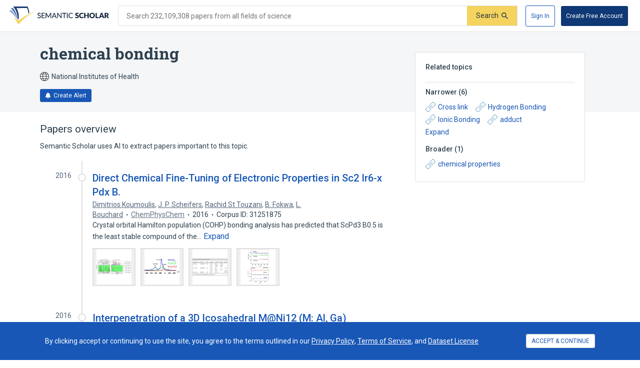

--- FILE ---
content_type: text/html; charset=utf-8
request_url: https://www.semanticscholar.org/topic/chemical-bonding/1084086
body_size: 57291
content:
<!DOCTYPE html>
<html lang="en">
  <!--


NOTE: We have a public API for this page with more data.
Check out https://www.semanticscholar.org/product/api for more info.


-->
  <head>
    <title>chemical bonding | Semantic Scholar</title>
    
      <meta name="robots" content="noarchive">
    
      <link rel="canonical" href="https://www.semanticscholar.org/topic/chemical-bonding/1084086">
    <meta name="viewport" content="width=device-width,initial-scale=1">
    <meta charset="utf-8">
    
      <meta name="s2-ui-version" content="2908f1fbc62e21f8a52a18d6f688c2b18aea9837">
    
    
    
    
    <meta property="og:title" content="chemical bonding | Semantic Scholar">
	<meta name="twitter:title" content="chemical bonding | Semantic Scholar">
	<meta property="og:image" content="https://www.semanticscholar.org/img/semantic_scholar_og.png">
	<meta property="og:image:secure_url" content="https://www.semanticscholar.org/img/semantic_scholar_og.png">
	<meta property="og:image:width" content="1110">
	<meta property="og:image:height" content="582">
	<meta name="twitter:image" content="https://www.semanticscholar.org/img/semantic_scholar_og.png">
    <meta property="og:type" content="website">
    <meta property="og:locale" content="en_US">
    <meta property="og:image:secure_url" content="https://www.semanticscholar.org/img/semantic_scholar_og.png" />
    <meta property="og:locale" content="en_US" />
    <meta name="twitter:card" content="summary_large_image">
    <meta name="twitter:image" content="https://www.semanticscholar.org/img/semantic_scholar_og.png" />
    <meta name="twitter:site" content="@allenai_org">
    <link rel="apple-touch-icon-precomposed" sizes="57x57" href="https://cdn.semanticscholar.org/d5a7fc2a8d2c90b9/img/apple-touch-icon-57x57.png" class="favicon"/>
    <link rel="apple-touch-icon-precomposed" sizes="114x114" href="https://cdn.semanticscholar.org/d5a7fc2a8d2c90b9/img/apple-touch-icon-114x114.png" class="favicon"/>
    <link rel="apple-touch-icon-precomposed" sizes="72x72" href="https://cdn.semanticscholar.org/d5a7fc2a8d2c90b9/img/apple-touch-icon-72x72.png" class="favicon"/>
    <link rel="apple-touch-icon-precomposed" sizes="144x144" href="https://cdn.semanticscholar.org/d5a7fc2a8d2c90b9/img/apple-touch-icon-144x144.png" class="favicon"/>
    <link rel="apple-touch-icon-precomposed" sizes="60x60" href="https://cdn.semanticscholar.org/d5a7fc2a8d2c90b9/img/apple-touch-icon-60x60.png" class="favicon"/>
    <link rel="apple-touch-icon-precomposed" sizes="120x120" href="https://cdn.semanticscholar.org/d5a7fc2a8d2c90b9/img/apple-touch-icon-120x120.png" class="favicon"/>
    <link rel="apple-touch-icon-precomposed" sizes="76x76" href="https://cdn.semanticscholar.org/d5a7fc2a8d2c90b9/img/apple-touch-icon-76x76.png" class="favicon"/>
    <link rel="apple-touch-icon-precomposed" sizes="152x152" href="https://cdn.semanticscholar.org/d5a7fc2a8d2c90b9/img/apple-touch-icon-152x152.png" class="favicon"/>
    <link rel="icon" type="image/png" href="https://cdn.semanticscholar.org/d5a7fc2a8d2c90b9/img/favicon-196x196.png" sizes="196x196" class="favicon"/>
    <link rel="icon" type="image/png" href="https://cdn.semanticscholar.org/d5a7fc2a8d2c90b9/img/favicon-96x96.png" sizes="96x96" class="favicon"/>
    <link rel="icon" type="image/png" href="https://cdn.semanticscholar.org/d5a7fc2a8d2c90b9/img/favicon-32x32.png" sizes="32x32" class="favicon"/>
    <link rel="icon" type="image/png" href="https://cdn.semanticscholar.org/d5a7fc2a8d2c90b9/img/favicon-16x16.png" sizes="16x16" class="favicon"/>
    <link rel="icon" type="image/png" href="https://cdn.semanticscholar.org/d5a7fc2a8d2c90b9/img/favicon-128.png" sizes="128x128" class="favicon"/>
    <meta name="application-name" content="&nbsp;"/>
    <meta name="msapplication-TileColor" content="#FFFFFF" />
    <meta name="msapplication-TileImage" content="https://cdn.semanticscholar.org/d5a7fc2a8d2c90b9/img/mstile-144x144.png" class="favicon"/>
    <meta name="msapplication-square70x70logo" content="https://cdn.semanticscholar.org/d5a7fc2a8d2c90b9/img/mstile-70x70.png" class="favicon"/>
    <meta name="msapplication-square150x150logo" content="https://cdn.semanticscholar.org/d5a7fc2a8d2c90b9/img/mstile-150x150.png" class="favicon"/>
    <meta name="msapplication-wide310x150logo" content="https://cdn.semanticscholar.org/d5a7fc2a8d2c90b9/img/mstile-310x150.png" class="favicon"/>
    <meta name="msapplication-square310x310logo" content="https://cdn.semanticscholar.org/d5a7fc2a8d2c90b9/img/mstile-310x310.png" class="favicon"/>

    <script type="text/javascript">
      (function(){function c(b){b&&Array.from(d).forEach(function(a){a.href&&(a.href=a.href.replace("/img/","/img/darkmode/"));a.content&&(a.content=a.content.replace("/img/","/img/darkmode/"))})}var e=window.matchMedia("(prefers-color-scheme: dark)").matches||!1,d=document.getElementsByClassName("favicon");try{window.matchMedia("(prefers-color-scheme: dark)").addEventListener("change",function(b){c(b.matches)})}catch(b){try{window.matchMedia("(prefers-color-scheme: dark)").addListener(function(a){c(a.matches)})}catch(a){console.error(a)}}c(e)})();
    </script>
  
    
    
      <link href="https://fonts.googleapis.com/css?family=Roboto+Slab:400,500,600,700|Roboto:300,400,500,600,700&display=swap" rel="stylesheet">
    <link href="https://cdn.semanticscholar.org/d5a7fc2a8d2c90b9/css/main.css" rel="stylesheet">
    <script async src="https://www.googletagmanager.com/gtag/js?id=G-H7P4ZT52H5"></script>
  <script>
    window.googleAnalyticsId = window.googleAnalyticsId || 'G-H7P4ZT52H5';
    window.dataLayer = window.dataLayer || [];
    function gtag(){dataLayer.push(arguments);}
    gtag('js', new Date());
    gtag('config', 'G-H7P4ZT52H5', {
      'linker': {'domains': ['pdfs.semanticscholar.org'], 'accept_incoming': true},
      'send_page_view': false
    });
  </script>
<!-- Google Tag Manager -->
  <script>(function(w,d,s,l,i){w[l]=w[l]||[];w[l].push({'gtm.start':
  new Date().getTime(),event:'gtm.js'});var f=d.getElementsByTagName(s)[0],
  j=d.createElement(s),dl=l!='dataLayer'?'&l='+l:'';j.async=true;j.src=
  'https://www.googletagmanager.com/gtm.js?id='+i+dl;f.parentNode.insertBefore(j,f);
  })(window,document,'script','dataLayer','GTM-592W6WL');</script>
  <!-- End Google Tag Manager -->
<script type="text/javascript" src="https://c09bc9c04079.edge.sdk.awswaf.com/c09bc9c04079/4996efde3854/challenge.js" defer></script>
    <script>window.s2isMobile = false;</script>
    
      <script>window.s2RouteName = "ENTITY";</script>
    
    <script>document.documentElement.style.setProperty('--app-height', `${document.documentElement.clientHeight||window.innerHeight||0}px`);</script>
    
  </head>
  <body class="">
    <style data-styled="" data-styled-version="4.4.1"></style>
    
    <style>#app { display: none; }</style>
    <div id="app" class=""><div class="app-page HACK__is-desktop entity-page"><div class="app-page__header"><div><a href="#search-form" class="screen-reader-only">Skip to search form</a><a href="#main-content" class="screen-reader-only">Skip to main content</a><a href="#account-menu" class="screen-reader-only">Skip to account menu</a><header class="header has-search header--light flex-row-vcenter" role="banner"><a class="s2-logo-container" aria-label="Homepage" href="/"><svg viewBox="0 0 552.2 100" aria-labelledby="s2-logo-full-title s2-logo-full-desc" role="img" class="logo logo--logo-full"><title id="s2-logo-full-title">Semantic Scholar</title><desc id="s2-logo-full-desc">Semantic Scholar&#x27;s Logo</desc><g class="logo__wordmark"><path d="M174,40.5c-0.1,0.2-0.3,0.4-0.4,0.5c-0.1,0.1-0.3,0.2-0.6,0.2c-0.2,0-0.5-0.1-0.8-0.3 c-0.3-0.2-0.7-0.5-1.2-0.7c-0.5-0.3-1-0.5-1.7-0.7c-0.6-0.2-1.4-0.3-2.3-0.3c-0.8,0-1.6,0.1-2.2,0.3c-0.6,0.2-1.2,0.5-1.6,0.9 c-0.4,0.4-0.8,0.8-1,1.4c-0.2,0.5-0.3,1.1-0.3,1.7c0,0.8,0.2,1.4,0.6,1.9c0.4,0.5,0.9,0.9,1.6,1.3c0.6,0.4,1.4,0.7,2.2,0.9 c0.8,0.3,1.7,0.5,2.5,0.8c0.9,0.3,1.7,0.6,2.5,1c0.8,0.4,1.6,0.9,2.2,1.4c0.6,0.6,1.2,1.3,1.6,2.1c0.4,0.8,0.6,1.8,0.6,3 c0,1.3-0.2,2.5-0.7,3.6c-0.4,1.1-1.1,2.1-1.9,2.9c-0.8,0.8-1.9,1.5-3.1,2c-1.2,0.5-2.6,0.7-4.1,0.7c-0.9,0-1.8-0.1-2.7-0.3 c-0.9-0.2-1.7-0.4-2.5-0.8c-0.8-0.3-1.5-0.7-2.2-1.2c-0.7-0.5-1.3-1-1.8-1.6l1.2-2.1c0.1-0.2,0.3-0.3,0.4-0.4 c0.2-0.1,0.4-0.2,0.6-0.2c0.3,0,0.6,0.1,1,0.4c0.4,0.3,0.8,0.6,1.4,1s1.2,0.7,2,1c0.8,0.3,1.7,0.4,2.8,0.4c0.9,0,1.7-0.1,2.4-0.4 c0.7-0.2,1.3-0.6,1.8-1c0.5-0.4,0.8-1,1.1-1.6c0.3-0.6,0.4-1.3,0.4-2.1c0-0.8-0.2-1.5-0.6-2.1c-0.4-0.5-0.9-1-1.6-1.4 c-0.6-0.4-1.4-0.7-2.2-0.9c-0.8-0.3-1.7-0.5-2.5-0.8c-0.9-0.3-1.7-0.6-2.5-1c-0.8-0.4-1.6-0.8-2.2-1.4c-0.6-0.6-1.2-1.3-1.6-2.2 c-0.4-0.9-0.6-2-0.6-3.3c0-1,0.2-2,0.6-3c0.4-1,1-1.8,1.8-2.6c0.8-0.7,1.7-1.3,2.9-1.8c1.1-0.5,2.4-0.7,3.9-0.7 c1.6,0,3.1,0.3,4.5,0.8c1.4,0.5,2.5,1.3,3.6,2.2L174,40.5z"></path><path d="M198.2,61.2l0,3.5h-17.9V35.7h17.9v3.5h-13.6v9.2h11v3.4h-11v9.4H198.2z"></path><path d="M232.7,35.7v28.9H229V44.1c0-0.3,0-0.6,0-1s0-0.7,0.1-1.1l-9.6,17.7c-0.3,0.7-0.9,1-1.6,1h-0.6 c-0.7,0-1.2-0.3-1.5-1L206,42c0.1,0.8,0.1,1.5,0.1,2.1v20.6h-3.8V35.7h3.2c0.4,0,0.7,0,0.9,0.1s0.4,0.3,0.6,0.6l9.7,17.3 c0.2,0.3,0.4,0.7,0.5,1.1c0.2,0.4,0.3,0.8,0.5,1.2c0.3-0.8,0.6-1.6,1-2.3l9.5-17.3c0.2-0.3,0.4-0.5,0.6-0.6s0.5-0.1,0.9-0.1H232.7 z"></path><path d="M263.3,64.7H260c-0.4,0-0.7-0.1-0.9-0.3c-0.2-0.2-0.4-0.4-0.5-0.7l-2.6-6.7h-12.8l-2.6,6.7 c-0.1,0.3-0.3,0.5-0.5,0.7c-0.3,0.2-0.6,0.3-0.9,0.3h-3.3l11.5-28.9h4.3L263.3,64.7z M254.8,53.9l-4.3-11.2 c-0.3-0.8-0.6-1.7-0.9-2.9c-0.1,0.6-0.3,1.1-0.5,1.6c-0.2,0.5-0.3,0.9-0.5,1.3l-4.3,11.2H254.8z"></path><path d="M290.1,35.7v28.9h-2.2c-0.3,0-0.6-0.1-0.8-0.2c-0.2-0.1-0.4-0.3-0.7-0.6l-16.3-21.1c0,0.4,0.1,0.7,0.1,1.1 c0,0.4,0,0.7,0,1v19.8h-3.8V35.7h2.2c0.4,0,0.7,0,0.8,0.1c0.2,0.1,0.4,0.3,0.6,0.6l16.4,21.2c0-0.4-0.1-0.8-0.1-1.1 c0-0.4,0-0.7,0-1V35.7H290.1z"></path><path d="M316.2,39.3H307v25.3h-4.3V39.3h-9.2v-3.6h22.7V39.3z"></path><path d="M323.9,64.7h-4.3V35.7h4.3V64.7z"></path><path d="M350.8,58.5c0.2,0,0.4,0.1,0.6,0.3l1.7,1.9c-1.2,1.4-2.6,2.5-4.3,3.2c-1.7,0.8-3.7,1.1-6.1,1.1 c-2.1,0-4-0.4-5.7-1.1c-1.7-0.7-3.1-1.7-4.4-3c-1.2-1.3-2.1-2.9-2.8-4.7c-0.7-1.8-1-3.8-1-6c0-2.2,0.3-4.2,1-6 c0.7-1.8,1.7-3.4,2.9-4.7c1.2-1.3,2.7-2.3,4.5-3c1.7-0.7,3.7-1.1,5.8-1.1c2.1,0,3.9,0.3,5.5,1c1.6,0.7,3,1.6,4.2,2.7l-1.4,2 c-0.1,0.1-0.2,0.3-0.4,0.4c-0.1,0.1-0.3,0.1-0.6,0.1c-0.3,0-0.6-0.1-0.9-0.4c-0.3-0.3-0.8-0.5-1.4-0.9c-0.6-0.3-1.2-0.6-2.1-0.9 c-0.8-0.3-1.8-0.4-3.1-0.4c-1.4,0-2.8,0.3-3.9,0.8c-1.2,0.5-2.2,1.2-3.1,2.2c-0.9,0.9-1.5,2.1-2,3.5c-0.5,1.4-0.7,2.9-0.7,4.7 c0,1.8,0.2,3.3,0.7,4.7c0.5,1.4,1.2,2.5,2.1,3.5c0.9,1,1.9,1.7,3.1,2.2c1.2,0.5,2.5,0.7,3.8,0.7c0.8,0,1.6-0.1,2.2-0.2 c0.7-0.1,1.3-0.3,1.8-0.5c0.6-0.2,1.1-0.5,1.6-0.8c0.5-0.3,1-0.7,1.5-1.1c0.1-0.1,0.2-0.2,0.3-0.2 C350.5,58.5,350.6,58.5,350.8,58.5z"></path><path d="M383.2,41.3c-0.2,0.3-0.4,0.6-0.6,0.7c-0.2,0.2-0.5,0.2-0.9,0.2c-0.3,0-0.6-0.1-1-0.3 c-0.4-0.2-0.8-0.4-1.2-0.7c-0.5-0.2-1-0.5-1.5-0.7c-0.6-0.2-1.2-0.3-2-0.3c-1.3,0-2.2,0.3-2.9,0.8c-0.6,0.5-0.9,1.3-0.9,2.2 c0,0.6,0.2,1.1,0.6,1.5c0.4,0.4,0.9,0.7,1.5,1c0.6,0.3,1.3,0.5,2.1,0.8c0.8,0.2,1.6,0.5,2.4,0.8c0.8,0.3,1.6,0.6,2.4,1 c0.8,0.4,1.5,0.9,2.1,1.5c0.6,0.6,1.1,1.3,1.5,2.2c0.4,0.9,0.6,1.9,0.6,3.1c0,1.4-0.2,2.6-0.7,3.8c-0.5,1.2-1.2,2.2-2,3.1 c-0.9,0.9-2,1.6-3.3,2.1c-1.3,0.5-2.8,0.8-4.5,0.8c-0.9,0-1.8-0.1-2.8-0.3c-0.9-0.2-1.9-0.5-2.7-0.8c-0.9-0.3-1.7-0.7-2.5-1.2 c-0.8-0.5-1.5-1-2-1.6l2-3.2c0.2-0.2,0.4-0.4,0.6-0.6c0.3-0.2,0.5-0.2,0.9-0.2c0.4,0,0.8,0.1,1.2,0.4c0.4,0.3,0.9,0.5,1.4,0.8 c0.5,0.3,1.1,0.6,1.8,0.8c0.7,0.3,1.5,0.4,2.4,0.4c1.2,0,2.2-0.3,2.9-0.8c0.7-0.5,1-1.4,1-2.6c0-0.7-0.2-1.2-0.6-1.7 c-0.4-0.4-0.9-0.8-1.5-1.1s-1.3-0.5-2.1-0.7c-0.8-0.2-1.6-0.5-2.4-0.7c-0.8-0.3-1.6-0.6-2.4-1c-0.8-0.4-1.5-0.9-2.1-1.5 c-0.6-0.6-1.1-1.4-1.5-2.3c-0.4-0.9-0.6-2.1-0.6-3.5c0-1.1,0.2-2.2,0.7-3.2c0.4-1,1.1-2,2-2.8c0.9-0.8,1.9-1.5,3.2-2 c1.2-0.5,2.7-0.7,4.3-0.7c0.9,0,1.8,0.1,2.6,0.2c0.9,0.1,1.7,0.3,2.4,0.6c0.8,0.3,1.5,0.6,2.1,1c0.7,0.4,1.3,0.8,1.8,1.3 L383.2,41.3z"></path><path d="M408.6,57.1c0.2,0,0.3,0,0.5,0.1c0.2,0.1,0.3,0.2,0.5,0.3l2.7,2.8c-1.2,1.5-2.7,2.7-4.4,3.5 c-1.8,0.8-3.9,1.2-6.3,1.2c-2.2,0-4.2-0.4-6-1.1c-1.8-0.8-3.3-1.8-4.5-3.1c-1.2-1.3-2.2-2.9-2.8-4.8c-0.7-1.8-1-3.8-1-6 c0-2.2,0.4-4.2,1.1-6c0.7-1.8,1.7-3.4,3-4.7c1.3-1.3,2.8-2.4,4.6-3.1c1.8-0.7,3.8-1.1,5.9-1.1c1.1,0,2.1,0.1,3.1,0.3 c1,0.2,1.9,0.5,2.7,0.8c0.8,0.3,1.6,0.8,2.3,1.2c0.7,0.5,1.3,1,1.9,1.6l-2.3,3.1c-0.1,0.2-0.3,0.4-0.5,0.5 c-0.2,0.2-0.5,0.2-0.8,0.2c-0.2,0-0.5-0.1-0.7-0.2c-0.2-0.1-0.4-0.2-0.7-0.4c-0.2-0.2-0.5-0.3-0.8-0.5c-0.3-0.2-0.6-0.3-1-0.5 c-0.4-0.2-0.9-0.3-1.4-0.4c-0.5-0.1-1.2-0.2-1.9-0.2c-1.1,0-2.2,0.2-3.1,0.6c-0.9,0.4-1.7,1-2.4,1.8c-0.7,0.8-1.2,1.8-1.6,2.9 c-0.4,1.2-0.6,2.5-0.6,4c0,1.5,0.2,2.8,0.6,4c0.4,1.2,1,2.2,1.7,3c0.7,0.8,1.5,1.4,2.5,1.8c0.9,0.4,1.9,0.6,3,0.6 c0.6,0,1.2,0,1.7-0.1c0.5-0.1,1-0.2,1.4-0.3c0.4-0.1,0.9-0.3,1.2-0.6c0.4-0.2,0.8-0.5,1.2-0.9c0.2-0.1,0.3-0.2,0.5-0.3 C408.2,57.1,408.4,57.1,408.6,57.1z"></path><path d="M440.2,35.3v29.4h-6.9V52.3h-11.9v12.4h-6.9V35.3h6.9v12.3h11.9V35.3H440.2z"></path><path d="M474.3,50c0,2.1-0.4,4.1-1.1,5.9c-0.7,1.8-1.8,3.4-3.1,4.8c-1.3,1.3-2.9,2.4-4.8,3.2c-1.9,0.8-4,1.1-6.2,1.1 c-2.3,0-4.4-0.4-6.2-1.1s-3.5-1.8-4.8-3.2c-1.3-1.4-2.4-2.9-3.1-4.8c-0.7-1.8-1.1-3.8-1.1-5.9c0-2.1,0.4-4.1,1.1-5.9 c0.7-1.8,1.8-3.4,3.1-4.8c1.3-1.3,2.9-2.4,4.8-3.2s4-1.1,6.2-1.1c2.3,0,4.4,0.4,6.2,1.2c1.9,0.8,3.5,1.8,4.8,3.2 c1.3,1.3,2.4,2.9,3.1,4.8C474,45.9,474.3,47.9,474.3,50z M467.4,50c0-1.5-0.2-2.8-0.6-3.9c-0.4-1.2-0.9-2.1-1.6-3 c-0.7-0.8-1.6-1.4-2.6-1.9c-1-0.4-2.2-0.6-3.5-0.6c-1.3,0-2.5,0.2-3.5,0.6c-1,0.4-1.9,1-2.6,1.9c-0.7,0.8-1.2,1.8-1.6,3 s-0.6,2.5-0.6,3.9c0,1.5,0.2,2.8,0.6,3.9s0.9,2.1,1.6,3c0.7,0.8,1.6,1.4,2.6,1.8c1,0.4,2.2,0.6,3.5,0.6c1.3,0,2.5-0.2,3.5-0.6 c1-0.4,1.9-1,2.6-1.8c0.7-0.8,1.2-1.8,1.6-3C467.2,52.8,467.4,51.5,467.4,50z"></path><path d="M495.7,59.2v5.4H478V35.3h6.8v23.9H495.7z"></path><path d="M526.3,64.7H521c-0.6,0-1.1-0.1-1.4-0.4c-0.4-0.3-0.6-0.6-0.8-1.1l-1.7-5.1h-11.2l-1.7,5.1 c-0.1,0.4-0.4,0.7-0.8,1c-0.4,0.3-0.9,0.5-1.4,0.5h-5.3l11.4-29.4h7L526.3,64.7z M515.5,53.5l-2.7-8c-0.2-0.5-0.4-1.1-0.6-1.8 c-0.2-0.7-0.5-1.4-0.7-2.2c-0.2,0.8-0.4,1.6-0.6,2.3c-0.2,0.7-0.4,1.3-0.6,1.8l-2.7,8H515.5z"></path><path d="M552.2,64.7h-6.2c-1.1,0-2-0.4-2.5-1.3l-4.9-8.5c-0.2-0.4-0.5-0.6-0.8-0.8c-0.3-0.2-0.7-0.3-1.2-0.3H535v10.9 h-6.8V35.3h9.6c2.1,0,3.9,0.2,5.4,0.7c1.5,0.4,2.7,1,3.7,1.8s1.6,1.7,2.1,2.8c0.4,1.1,0.6,2.2,0.6,3.5c0,1-0.1,1.9-0.4,2.7 c-0.3,0.8-0.6,1.6-1.1,2.3c-0.5,0.7-1.1,1.4-1.8,1.9c-0.7,0.6-1.6,1-2.5,1.4c0.4,0.2,0.9,0.5,1.2,0.9c0.4,0.3,0.7,0.7,1,1.2 L552.2,64.7z M537.8,49.1c0.9,0,1.7-0.1,2.4-0.4c0.7-0.2,1.2-0.6,1.6-1c0.4-0.4,0.7-0.9,0.9-1.5c0.2-0.6,0.3-1.2,0.3-1.8 c0-1.3-0.4-2.3-1.3-3c-0.8-0.7-2.1-1.1-3.9-1.1H535v8.7H537.8z"></path></g><g class="logo__mark"><path class="logo__checkmark" d="M138.7,30.4c-4.9,3.1-8.3,4.8-12.4,7.2c-24,14.5-47.1,30.6-65,51.9L52.7,100L26.3,58 c5.9,4.7,20.6,17.9,26.6,20.8l19.4-14.6C85.8,54.7,124,34,138.7,30.4z"></path><path class="logo__paper-one" d="M46.5,68.5c2,1.6,4,3.1,5.6,4.3c4.4-21.2,0.7-44-10.9-63.8c19.5-0.3,38.9-0.5,58.4-0.8 c4.4,9.7,6.9,20,7.5,30.6c1.7-0.9,3.4-1.7,5.1-2.5c-0.6-10.8-3.7-22.6-9.6-36.2C76,0,49.5,0,22.9,0C40.2,20.5,48.1,45.3,46.5,68.5 z"></path><path class="logo__paper-two" d="M42.9,65.7c0.5,0.5,1.1,0.9,1.6,1.3c-0.8-19.7-8.2-39.8-22.1-57.1c-4.1,0-8.3,0-12.4,0 C27.9,26.4,38.8,46.3,42.9,65.7z"></path><path class="logo__paper-three" d="M38.6,61.9c0.6,0.5,1.2,1,1.9,1.6c-5.2-14.6-14.4-29-27.4-41.6c-4.4,0-8.7,0-13.1,0 C16.7,33.9,29.6,47.8,38.6,61.9z"></path></g></svg></a><form class="search-bar v2-search-bar" id="search-form" role="search" autoComplete="off" action="/search"><div class="flex-row-vcenter  input-container"><div class="flex-row-vcenter input-bg"><label for="q" class="search-input__label">Search 232,109,308 papers from all fields of science</label><input type="search" name="q" aria-label="Search text" class="legacy__input input form-input search-bar__input" value=""/><button disabled="" aria-label="Submit" aria-disabled="true" data-test-id="search__form-submit" class="form-submit form-submit__icon-text"><div class="flex-row-vcenter"><span class="form-submit-label">Search</span><svg aria-hidden="true" width="13" height="13" alt="" class="icon-svg icon-search-small" data-test-id="icon-search-small"><use xlink:href="#search-small"></use></svg></div></button></div></div></form><div class="header-right flex-right flex-row-vcenter"><nav class="account-menu" id="account-menu"><div class="account-menu__signed-out account-menu__show-sign-up"><button aria-label="Sign In" data-test-id="reading-list-sign-in" data-heap-id="sign_in_modal_button" type="submit" class="cl-button cl-button--no-arrow-divider cl-button--not-icon-only cl-button--no-icon cl-button--has-label cl-button--font-size- cl-button--icon-pos-left cl-button--shape-rectangle cl-button--size-default cl-button--type-secondary cl-button--density-default button button--secondary account-menu__sign-in-button"><span class="cl-button__label">Sign In</span></button><button aria-label="Create Free Account" data-test-id="reading-list-sign-in" data-heap-id="sign_up_modal_button" type="submit" class="cl-button cl-button--no-arrow-divider cl-button--not-icon-only cl-button--no-icon cl-button--has-label cl-button--font-size- cl-button--icon-pos-left cl-button--shape-rectangle cl-button--size-default cl-button--type-primary cl-button--density-default button button--primary account-menu__sign-up-button"><span class="cl-button__label">Create Free Account</span></button></div></nav><iframe id="cognito-signout-iframe" class="cognito-signout__iframe" title="Intentionally blank" aria-hidden="true" tabindex="-1"></iframe></div></header><div class="network-status network-status--is-online"></div></div></div><div class="app-page__content"><div class="entity-page__wrapper"><div class="centered-max-width-content entity-content"><div class="flex-item__left-column entity-header"><div class="entity-header-background"></div><h1 class="entity-name">chemical bonding</h1><div class="entity-meta"><span class="entity-source flex-row-vcenter"><svg aria-hidden="true" class="globe-icon flex-static icon-svg icon-globe" width="18" height="18" alt="" data-test-id="icon-globe"><use xlink:href="#globe"></use></svg>National Institutes of Health</span><button class="icon-button button--primary" data-test-id="create-alert-button"><span class="flex-row-centered"><svg aria-hidden="true" width="12" height="12" alt="" class="icon-svg icon-fa-bell" data-test-id="icon-fa-bell"><use xlink:href="#fa-bell"></use></svg><span class="icon-button-text">Create Alert</span><span class="icon-button-responsive-text">Alert</span></span></button></div></div><div class="flex-item__left-column entity-sidebar"><div class="responsive-info-box related-entities collapsed-on-small-screens"><div class="responsive-info-box__title large-screen-only"><h2>Related topics</h2></div><header class="responsive-info-box__title flex-space-between flex-align-start small-screen-only"><div><h2>Related topics</h2><span class="responsive-info-box__subtitle">7 relations</span></div><svg aria-hidden="true" class="expand-arrow icon-svg icon-expand-arrow" width="25" height="25" alt="" data-test-id="icon-expand-arrow"><use xlink:href="#expand-arrow"></use></svg></header><div class="responsive-info-box__content"><div class="related-entities-sections"><div class="related-entities-section"><h3>Narrower<!-- --> (<!-- -->6<!-- -->)</h3><div class="related-entity-list flex-row-vcenter flex-wrap flex-align-start"><a class="related-entity-link related-entity-list-item flex-row-vcenter" href="/topic/Cross-link/30221"><svg aria-hidden="true" width="20" height="20" class="flex-static icon-svg icon-entity-link" alt="" data-test-id="icon-entity-link"><use xlink:href="#entity-link"></use></svg>Cross link</a><a class="related-entity-link related-entity-list-item flex-row-vcenter" href="/topic/Hydrogen-Bonding/6651"><svg aria-hidden="true" width="20" height="20" class="flex-static icon-svg icon-entity-link" alt="" data-test-id="icon-entity-link"><use xlink:href="#entity-link"></use></svg>Hydrogen Bonding</a><a class="related-entity-link related-entity-list-item flex-row-vcenter" href="/topic/Ionic-Bonding/567372"><svg aria-hidden="true" width="20" height="20" class="flex-static icon-svg icon-entity-link" alt="" data-test-id="icon-entity-link"><use xlink:href="#entity-link"></use></svg>Ionic Bonding</a><a class="related-entity-link related-entity-list-item flex-row-vcenter" href="/topic/adduct/2630"><svg aria-hidden="true" width="20" height="20" class="flex-static icon-svg icon-entity-link" alt="" data-test-id="icon-entity-link"><use xlink:href="#entity-link"></use></svg>adduct</a></div><button type="submit" class="cl-button cl-button--no-arrow-divider cl-button--not-icon-only cl-button--no-icon cl-button--has-label cl-button--font-size- cl-button--icon-pos-left cl-button--shape-rectangle cl-button--size-default cl-button--type-default cl-button--density-default cl-text-button more-related-entities mod-clickable"><span class="cl-button__label">Expand</span></button></div><div class="related-entities-section"><h3>Broader<!-- --> (<!-- -->1<!-- -->)</h3><div class="related-entity-list flex-row-vcenter flex-wrap flex-align-start"><a class="related-entity-link related-entity-list-item flex-row-vcenter" href="/topic/chemical-properties/8560"><svg aria-hidden="true" width="20" height="20" class="flex-static icon-svg icon-entity-link" alt="" data-test-id="icon-entity-link"><use xlink:href="#entity-link"></use></svg>chemical properties</a></div></div></div></div></div></div><div class="flex-item__left-column entity-timeline-papers"><div class="entity-papers"><h2>Papers overview</h2><div>Semantic Scholar uses AI to extract papers important to this topic.</div><div class="entity-papers-timeline"><div class="flex-container" data-test-id="timeline-paper"><div class="flex-item timeline-paper-left-rail flex-static"><div class="timeline-paper-label-and-year"><div class="timeline-paper-year">2016</div></div><div class="timeline-paper-left-rail-circle"></div></div><div class="flex-item timeline-paper-details"><div class="timeline-paper-label-and-year flex-row-vbaseline"><div class="timeline-paper-label"></div><div class="timeline-paper-year">2016</div></div><div class="timeline-paper-title"><a class="" href="/paper/Direct-Chemical-Fine-Tuning-of-Electronic-in-Sc2-B.-Koumoulis-Scheifers/32d0547a2b2deeb33030feff2aef3c435c2bcf47">Direct Chemical Fine-Tuning of Electronic Properties in Sc2 Ir6-x Pdx B.</a></div><ul class="paper-meta" data-test-id="paper-meta-subhead"><li data-test-id="author-list"><span class="author-list"><span data-heap-id="heap_author_list_item" data-heap-author-id="10038811" data-test-id="author-list"><a class="author-list__link author-list__author-name" href="/author/Dimitrios-Koumoulis/10038811"><span class=""><span>Dimitrios Koumoulis</span></span></a></span><span data-heap-id="heap_author_list_item" data-heap-author-id="14435171" data-test-id="author-list"><span aria-hidden="true">, </span><a class="author-list__link author-list__author-name" href="/author/J.-P.-Scheifers/14435171"><span class=""><span>J. P. Scheifers</span></span></a></span><span data-heap-id="heap_author_list_item" data-heap-author-id="15216783" data-test-id="author-list"><span aria-hidden="true">, </span><a class="author-list__link author-list__author-name" href="/author/Rachid-St-Touzani/15216783"><span class=""><span>Rachid St Touzani</span></span></a></span><span data-heap-id="heap_author_list_item" data-heap-author-id="143796597" data-test-id="author-list"><span aria-hidden="true">, </span><a class="author-list__link author-list__author-name" href="/author/B.-Fokwa/143796597"><span class=""><span>B. Fokwa</span></span></a></span><span data-heap-id="heap_author_list_item" data-heap-author-id="49821137" data-test-id="author-list"><span aria-hidden="true">, </span><a class="author-list__link author-list__author-name" href="/author/L.-Bouchard/49821137"><span class=""><span>L. Bouchard</span></span></a></span></span></li><li data-test-id="venue-metadata"><a class="cl-paper-venue cl-paper-venue--paper-metadata" data-test-id="normalized-venue-link" data-heap-id="venue_serp_link_click" href="/venue?name=ChemPhysChem"><span class="" data-test-id="venue-metadata"><span>ChemPhysChem</span></span></a></li><li data-test-id="paper-year"><span class=""><span>2016</span></span></li><li data-test-id="corpus-id">Corpus ID: 31251875</li></ul><div class="text-truncator paper-timeline-abstract"><span data-test-id="text-truncator-text">Crystal orbital Hamilton population (COHP) bonding analysis has predicted that ScPd3 B0.5 is the least stable compound of the… </span><button aria-label="Expand truncated text" data-test-id="text-truncator-toggle" tabindex="0" data-heap-id="text_truncator_toggle" type="submit" class="cl-button cl-button--no-arrow-divider cl-button--not-icon-only cl-button--no-icon cl-button--has-label cl-button--font-size- cl-button--icon-pos-left cl-button--shape-rectangle cl-button--size-default cl-button--type-tertiary cl-button--density-default text-truncator__toggle more-toggle mod-clickable more"><span class="cl-button__label">Expand</span></button></div><div class="entity-figures flex-row-vcenter"><ul class="flex-row entity-figures-list paper-detail-figures-list"><li><button class="figure-border entity-figure"><div><div class="paper-detail-figures-list-figure-image"><img src="https://figures.semanticscholar.org/32d0547a2b2deeb33030feff2aef3c435c2bcf47/2-Figure1-1.png" alt="figure 1" data-test-id="figure-thumbnail-img" loading="lazy"/></div></div></button></li><li><button class="figure-border entity-figure"><div><div class="paper-detail-figures-list-figure-image"><img src="https://figures.semanticscholar.org/32d0547a2b2deeb33030feff2aef3c435c2bcf47/2-Figure2-1.png" alt="figure 2" data-test-id="figure-thumbnail-img" loading="lazy"/></div></div></button></li><li><button class="figure-border entity-figure"><div><div class="paper-detail-figures-list-figure-image"><img src="https://figures.semanticscholar.org/32d0547a2b2deeb33030feff2aef3c435c2bcf47/2-Table1-1.png" alt="table 1" data-test-id="figure-thumbnail-img" loading="lazy"/></div></div></button></li><li><button class="figure-border entity-figure"><div><div class="paper-detail-figures-list-figure-image"><img src="https://figures.semanticscholar.org/32d0547a2b2deeb33030feff2aef3c435c2bcf47/3-Figure3-1.png" alt="figure 3" data-test-id="figure-thumbnail-img" loading="lazy"/></div></div></button></li></ul></div></div></div><div class="flex-container" data-test-id="timeline-paper"><div class="flex-item timeline-paper-left-rail flex-static"><div class="timeline-paper-label-and-year"><div class="timeline-paper-year">2016</div></div><div class="timeline-paper-left-rail-circle"></div></div><div class="flex-item timeline-paper-details"><div class="timeline-paper-label-and-year flex-row-vbaseline"><div class="timeline-paper-label"></div><div class="timeline-paper-year">2016</div></div><div class="timeline-paper-title"><a class="" href="/paper/Interpenetration-of-a-3D-Icosahedral-M%40Ni12-(M%3A-Al%2C-Zheng-Wagner/5747d504aaebc432578371d1559c83e2fe807f20">Interpenetration of a 3D Icosahedral M@Ni12 (M: Al, Ga) Framework with Porphyrin‐Reminiscent Boron Layers in MNi9B8.</a></div><ul class="paper-meta" data-test-id="paper-meta-subhead"><li data-test-id="author-list"><span class="author-list"><span data-heap-id="heap_author_list_item" data-heap-author-id="145613985" data-test-id="author-list"><a class="author-list__link author-list__author-name" href="/author/Q.-Zheng/145613985"><span class=""><span>Q. Zheng</span></span></a></span><span data-heap-id="heap_author_list_item" data-heap-author-id="34871676" data-test-id="author-list"><span aria-hidden="true">, </span><a class="author-list__link author-list__author-name" href="/author/F.-Wagner/34871676"><span class=""><span>F. Wagner</span></span></a></span><span data-heap-id="heap_author_list_item" data-heap-author-id="1393643767" data-test-id="author-list"><span aria-hidden="true">, </span><span><button data-test-id="author-list-expand" aria-expanded="false" aria-label="Show 6 more authors" type="submit" class="cl-button cl-button--no-arrow-divider cl-button--not-icon-only cl-button--no-icon cl-button--has-label cl-button--font-size- cl-button--icon-pos-left cl-button--shape-rectangle cl-button--size-default cl-button--type-default cl-button--density-default more-authors-label"><span class="cl-button__label">+6 authors</span></button> </span><a class="author-list__link author-list__author-name" href="/author/A.-Leithe-Jasper/1393643767"><span class=""><span>A. Leithe-Jasper</span></span></a></span></span></li><li data-test-id="paper-year"><span class=""><span>2016</span></span></li><li data-test-id="corpus-id">Corpus ID: 197047460</li></ul><div class="text-truncator paper-timeline-abstract"><span data-test-id="text-truncator-text">The new borides AlNi9B8 (I) and GaNi9B8 (II) are prepared by arc melting of the elements with a 5% excess of Ga for loss… </span><button aria-label="Expand truncated text" data-test-id="text-truncator-toggle" tabindex="0" data-heap-id="text_truncator_toggle" type="submit" class="cl-button cl-button--no-arrow-divider cl-button--not-icon-only cl-button--no-icon cl-button--has-label cl-button--font-size- cl-button--icon-pos-left cl-button--shape-rectangle cl-button--size-default cl-button--type-tertiary cl-button--density-default text-truncator__toggle more-toggle mod-clickable more"><span class="cl-button__label">Expand</span></button></div><div class="entity-figures flex-row-vcenter"><ul class="flex-row entity-figures-list paper-detail-figures-list"><li><button class="figure-border entity-figure"><div><div class="paper-detail-figures-list-figure-image"><img src="https://figures.semanticscholar.org/5747d504aaebc432578371d1559c83e2fe807f20/2-Table1-1.png" alt="table 1" data-test-id="figure-thumbnail-img" loading="lazy"/></div></div></button></li><li><button class="figure-border entity-figure"><div><div class="paper-detail-figures-list-figure-image"><img src="https://figures.semanticscholar.org/5747d504aaebc432578371d1559c83e2fe807f20/2-Figure1-1.png" alt="figure 1" data-test-id="figure-thumbnail-img" loading="lazy"/></div></div></button></li><li><button class="figure-border entity-figure"><div><div class="paper-detail-figures-list-figure-image"><img src="https://figures.semanticscholar.org/5747d504aaebc432578371d1559c83e2fe807f20/2-Table2-1.png" alt="table 2" data-test-id="figure-thumbnail-img" loading="lazy"/></div></div></button></li><li><button class="figure-border entity-figure"><div><div class="paper-detail-figures-list-figure-image"><img src="https://figures.semanticscholar.org/5747d504aaebc432578371d1559c83e2fe807f20/3-Figure2-1.png" alt="figure 2" data-test-id="figure-thumbnail-img" loading="lazy"/></div></div></button></li><li><button class="figure-border entity-figure"><div><div class="paper-detail-figures-list-figure-image"><img src="https://figures.semanticscholar.org/5747d504aaebc432578371d1559c83e2fe807f20/3-Table3-1.png" alt="table 3" data-test-id="figure-thumbnail-img" loading="lazy"/></div></div></button></li></ul></div></div></div><div class="flex-container" data-test-id="timeline-paper"><div class="flex-item timeline-paper-left-rail flex-static"><div class="timeline-paper-label-and-year"><div class="timeline-paper-year">2015</div></div><div class="timeline-paper-left-rail-circle"></div></div><div class="flex-item timeline-paper-details"><div class="timeline-paper-label-and-year flex-row-vbaseline"><div class="timeline-paper-label"></div><div class="timeline-paper-year">2015</div></div><div class="timeline-paper-title"><a class="" href="/paper/Surface-modification-of-sulfur-electrodes-by-for-Lim-Thankamony/7ad7308bbdb75b46725a1fcb28e4bf8cb29e2afd">Surface modification of sulfur electrodes by chemically anchored cross-linked polymer coating for lithium-sulfur batteries.</a></div><ul class="paper-meta" data-test-id="paper-meta-subhead"><li data-test-id="author-list"><span class="author-list"><span data-heap-id="heap_author_list_item" data-heap-author-id="50149653" data-test-id="author-list"><a class="author-list__link author-list__author-name" href="/author/Sanghyun-Lim/50149653"><span class=""><span>Sanghyun Lim</span></span></a></span><span data-heap-id="heap_author_list_item" data-heap-author-id="13497795" data-test-id="author-list"><span aria-hidden="true">, </span><a class="author-list__link author-list__author-name" href="/author/R.-Thankamony/13497795"><span class=""><span>R. Thankamony</span></span></a></span><span data-heap-id="heap_author_list_item" data-heap-author-id="48271298" data-test-id="author-list"><span aria-hidden="true">, </span><span><button data-test-id="author-list-expand" aria-expanded="false" aria-label="Show 4 more authors" type="submit" class="cl-button cl-button--no-arrow-divider cl-button--not-icon-only cl-button--no-icon cl-button--has-label cl-button--font-size- cl-button--icon-pos-left cl-button--shape-rectangle cl-button--size-default cl-button--type-default cl-button--density-default more-authors-label"><span class="cl-button__label">+4 authors</span></button> </span><a class="author-list__link author-list__author-name" href="/author/Tae%E2%80%90Hyun-Kim/48271298"><span class=""><span>Tae‐Hyun Kim</span></span></a></span></span></li><li data-test-id="venue-metadata"><a class="cl-paper-venue cl-paper-venue--paper-metadata" data-test-id="normalized-venue-link" data-heap-id="venue_serp_link_click" href="/venue?name=ACS%20Applied%20Materials%20and%20Interfaces"><span class="" data-test-id="venue-metadata"><span>ACS Applied Materials and Interfaces</span></span></a></li><li data-test-id="paper-year"><span class=""><span>2015</span></span></li><li data-test-id="corpus-id">Corpus ID: 206813541</li></ul><div class="text-truncator paper-timeline-abstract"><span data-test-id="text-truncator-text">Lithium-sulfur batteries suffer from severe self-discharge due to polysulfide dissolution into electrolytes. In this work, a… </span><button aria-label="Expand truncated text" data-test-id="text-truncator-toggle" tabindex="0" data-heap-id="text_truncator_toggle" type="submit" class="cl-button cl-button--no-arrow-divider cl-button--not-icon-only cl-button--no-icon cl-button--has-label cl-button--font-size- cl-button--icon-pos-left cl-button--shape-rectangle cl-button--size-default cl-button--type-tertiary cl-button--density-default text-truncator__toggle more-toggle mod-clickable more"><span class="cl-button__label">Expand</span></button></div><div class="entity-figures flex-row-vcenter"><ul class="flex-row entity-figures-list paper-detail-figures-list"><li><button class="figure-border entity-figure"><div><div class="paper-detail-figures-list-figure-image"><img src="https://figures.semanticscholar.org/7ad7308bbdb75b46725a1fcb28e4bf8cb29e2afd/2-Figure1-1.png" alt="figure 1" data-test-id="figure-thumbnail-img" loading="lazy"/></div></div></button></li><li><button class="figure-border entity-figure"><div><div class="paper-detail-figures-list-figure-image"><img src="https://figures.semanticscholar.org/7ad7308bbdb75b46725a1fcb28e4bf8cb29e2afd/2-Figure2-1.png" alt="figure 2" data-test-id="figure-thumbnail-img" loading="lazy"/></div></div></button></li><li><button class="figure-border entity-figure"><div><div class="paper-detail-figures-list-figure-image"><img src="https://figures.semanticscholar.org/7ad7308bbdb75b46725a1fcb28e4bf8cb29e2afd/3-Figure3-1.png" alt="figure 3" data-test-id="figure-thumbnail-img" loading="lazy"/></div></div></button></li></ul></div></div></div><div class="flex-container" data-test-id="timeline-paper"><div class="flex-item timeline-paper-left-rail flex-static"><div class="timeline-paper-label-and-year"><div class="timeline-paper-year">2015</div></div><div class="timeline-paper-left-rail-circle"></div></div><div class="flex-item timeline-paper-details"><div class="timeline-paper-label-and-year flex-row-vbaseline"><div class="timeline-paper-label"></div><div class="timeline-paper-year">2015</div></div><div class="timeline-paper-title"><a class="" href="/paper/Assessing-the-viability-of-extended-nonmetal-atom-Popov-Averkiev/4ff162da7b9bac72bb0184394326340e39ce7245">Assessing the viability of extended nonmetal atom chains in M(n)F(4n+2) (M=S and Se).</a></div><ul class="paper-meta" data-test-id="paper-meta-subhead"><li data-test-id="author-list"><span class="author-list"><span data-heap-id="heap_author_list_item" data-heap-author-id="36467682" data-test-id="author-list"><a class="author-list__link author-list__author-name" href="/author/I.-Popov/36467682"><span class=""><span>I. Popov</span></span></a></span><span data-heap-id="heap_author_list_item" data-heap-author-id="46356451" data-test-id="author-list"><span aria-hidden="true">, </span><a class="author-list__link author-list__author-name" href="/author/B.-Averkiev/46356451"><span class=""><span>B. Averkiev</span></span></a></span><span data-heap-id="heap_author_list_item" data-heap-author-id="10419872" data-test-id="author-list"><span aria-hidden="true">, </span><a class="author-list__link author-list__author-name" href="/author/A.-Starikova/10419872"><span class=""><span>A. Starikova</span></span></a></span><span data-heap-id="heap_author_list_item" data-heap-author-id="37120237" data-test-id="author-list"><span aria-hidden="true">, </span><a class="author-list__link author-list__author-name" href="/author/A.-Boldyrev/37120237"><span class=""><span>A. Boldyrev</span></span></a></span><span data-heap-id="heap_author_list_item" data-heap-author-id="3240690" data-test-id="author-list"><span aria-hidden="true">, </span><a class="author-list__link author-list__author-name" href="/author/R.-M.-Minyaev/3240690"><span class=""><span>R. M. Minyaev</span></span></a></span><span data-heap-id="heap_author_list_item" data-heap-author-id="144283409" data-test-id="author-list"><span aria-hidden="true">, </span><a class="author-list__link author-list__author-name" href="/author/V.-Minkin/144283409"><span class=""><span>V. Minkin</span></span></a></span></span></li><li data-test-id="venue-metadata"><span class="cl-paper-venue cl-paper-venue--paper-metadata" data-test-id="venue-metadata"><span>Angewandte Chemie</span></span></li><li data-test-id="paper-year"><span class=""><span>2015</span></span></li><li data-test-id="corpus-id">Corpus ID: 22566479</li></ul><div class="text-truncator paper-timeline-abstract"><span data-test-id="text-truncator-text">Theoretical investigations to evaluate the viability of extended nonmetal atom chains on the basis of molecular models with the… </span><button aria-label="Expand truncated text" data-test-id="text-truncator-toggle" tabindex="0" data-heap-id="text_truncator_toggle" type="submit" class="cl-button cl-button--no-arrow-divider cl-button--not-icon-only cl-button--no-icon cl-button--has-label cl-button--font-size- cl-button--icon-pos-left cl-button--shape-rectangle cl-button--size-default cl-button--type-tertiary cl-button--density-default text-truncator__toggle more-toggle mod-clickable more"><span class="cl-button__label">Expand</span></button></div><div class="entity-figures flex-row-vcenter"><ul class="flex-row entity-figures-list paper-detail-figures-list"><li><button class="figure-border entity-figure"><div><div class="paper-detail-figures-list-figure-image"><img src="https://figures.semanticscholar.org/4ff162da7b9bac72bb0184394326340e39ce7245/2-Figure1-1.png" alt="figure 1" data-test-id="figure-thumbnail-img" loading="lazy"/></div></div></button></li><li><button class="figure-border entity-figure"><div><div class="paper-detail-figures-list-figure-image"><img src="https://figures.semanticscholar.org/4ff162da7b9bac72bb0184394326340e39ce7245/3-Figure2-1.png" alt="figure 2" data-test-id="figure-thumbnail-img" loading="lazy"/></div></div></button></li></ul></div></div></div><div class="flex-container" data-test-id="timeline-paper"><div class="flex-item timeline-paper-left-rail flex-static"><div class="timeline-paper-label-and-year"><div class="timeline-paper-year">2015</div></div><div class="timeline-paper-left-rail-circle"></div></div><div class="flex-item timeline-paper-details"><div class="timeline-paper-label-and-year flex-row-vbaseline"><div class="timeline-paper-label"></div><div class="timeline-paper-year">2015</div></div><div class="timeline-paper-title"><a class="" href="/paper/Macromol.-Rapid-Commun.-19-2015.-Lu-Zhu/5d28831aca89a732a5532080759b1930b3185a20">Macromol. Rapid Commun. 19/2015.</a></div><ul class="paper-meta" data-test-id="paper-meta-subhead"><li data-test-id="author-list"><span class="author-list"><span data-heap-id="heap_author_list_item" data-heap-author-id="2113487543" data-test-id="author-list"><a class="author-list__link author-list__author-name" href="/author/Tao-Lu/2113487543"><span class=""><span>Tao Lu</span></span></a></span><span data-heap-id="heap_author_list_item" data-heap-author-id="7472177" data-test-id="author-list"><span aria-hidden="true">, </span><a class="author-list__link author-list__author-name" href="/author/Shenmin-Zhu/7472177"><span class=""><span>Shenmin Zhu</span></span></a></span><span data-heap-id="heap_author_list_item" data-heap-author-id="47845460" data-test-id="author-list"><span aria-hidden="true">, </span><span><button data-test-id="author-list-expand" aria-expanded="false" aria-label="Show 6 more authors" type="submit" class="cl-button cl-button--no-arrow-divider cl-button--not-icon-only cl-button--no-icon cl-button--has-label cl-button--font-size- cl-button--icon-pos-left cl-button--shape-rectangle cl-button--size-default cl-button--type-default cl-button--density-default more-authors-label"><span class="cl-button__label">+6 authors</span></button> </span><a class="author-list__link author-list__author-name" href="/author/Di-Zhang/47845460"><span class=""><span>Di Zhang</span></span></a></span></span></li><li data-test-id="venue-metadata"><a class="cl-paper-venue cl-paper-venue--paper-metadata" data-test-id="normalized-venue-link" data-heap-id="venue_serp_link_click" href="/venue?name=Macromolecular%20rapid%20communications"><span class="" data-test-id="venue-metadata"><span>Macromolecular rapid communications</span></span></a></li><li data-test-id="paper-year"><span class=""><span>2015</span></span></li><li data-test-id="corpus-id">Corpus ID: 206229592</li></ul><div class="text-truncator paper-timeline-abstract"><span data-test-id="text-truncator-text">Front Cover: Thermo-responsive photonic polymers with hierarchical structure are synthesized by grafting poly (N… </span><button aria-label="Expand truncated text" data-test-id="text-truncator-toggle" tabindex="0" data-heap-id="text_truncator_toggle" type="submit" class="cl-button cl-button--no-arrow-divider cl-button--not-icon-only cl-button--no-icon cl-button--has-label cl-button--font-size- cl-button--icon-pos-left cl-button--shape-rectangle cl-button--size-default cl-button--type-tertiary cl-button--density-default text-truncator__toggle more-toggle mod-clickable more"><span class="cl-button__label">Expand</span></button></div></div></div><div class="flex-container" data-test-id="timeline-paper"><div class="flex-item timeline-paper-left-rail flex-static"><div class="timeline-paper-label-and-year"><div class="timeline-paper-year">2014</div></div><div class="timeline-paper-left-rail-circle"></div></div><div class="flex-item timeline-paper-details"><div class="timeline-paper-label-and-year flex-row-vbaseline"><div class="timeline-paper-label"></div><div class="timeline-paper-year">2014</div></div><div class="timeline-paper-title"><a class="" href="/paper/Investigation-of-chemical-bonding-state-and-fixed-2-Taniwaki-Hotta/1ec2a52a9714cd57d49a58228b8d8bbb42b57873">Investigation of chemical-bonding state and fixed charge state of Sr 2 SiO 4 film on Si(100) substrate</a></div><ul class="paper-meta" data-test-id="paper-meta-subhead"><li data-test-id="author-list"><span class="author-list"><span data-heap-id="heap_author_list_item" data-heap-author-id="93563737" data-test-id="author-list"><a class="author-list__link author-list__author-name" href="/author/S.-Taniwaki/93563737"><span class=""><span>S. Taniwaki</span></span></a></span><span data-heap-id="heap_author_list_item" data-heap-author-id="6797091" data-test-id="author-list"><span aria-hidden="true">, </span><a class="author-list__link author-list__author-name" href="/author/Y.-Hotta/6797091"><span class=""><span>Y. Hotta</span></span></a></span><span data-heap-id="heap_author_list_item" data-heap-author-id="47645372" data-test-id="author-list"><span aria-hidden="true">, </span><a class="author-list__link author-list__author-name" href="/author/H.-Yoshida/47645372"><span class=""><span>H. Yoshida</span></span></a></span><span data-heap-id="heap_author_list_item" data-heap-author-id="30048910" data-test-id="author-list"><span aria-hidden="true">, </span><a class="author-list__link author-list__author-name" href="/author/K.-Arafune/30048910"><span class=""><span>K. Arafune</span></span></a></span><span data-heap-id="heap_author_list_item" data-heap-author-id="144776696" data-test-id="author-list"><span aria-hidden="true">, </span><a class="author-list__link author-list__author-name" href="/author/A.-Ogura/144776696"><span class=""><span>A. Ogura</span></span></a></span><span data-heap-id="heap_author_list_item" data-heap-author-id="2469186" data-test-id="author-list"><span aria-hidden="true">, </span><a class="author-list__link author-list__author-name" href="/author/S.-Satoh/2469186"><span class=""><span>S. Satoh</span></span></a></span></span></li><li data-test-id="paper-year"><span class=""><span>2014</span></span></li><li data-test-id="corpus-id">Corpus ID: 55084447</li></ul><div class="text-truncator paper-timeline-abstract"><span data-test-id="text-truncator-text">We investigated chemical bonding (CB) states and fixed charge (FC) states for various thicknesses of Sr2SiO4 films which were… </span><button aria-label="Expand truncated text" data-test-id="text-truncator-toggle" tabindex="0" data-heap-id="text_truncator_toggle" type="submit" class="cl-button cl-button--no-arrow-divider cl-button--not-icon-only cl-button--no-icon cl-button--has-label cl-button--font-size- cl-button--icon-pos-left cl-button--shape-rectangle cl-button--size-default cl-button--type-tertiary cl-button--density-default text-truncator__toggle more-toggle mod-clickable more"><span class="cl-button__label">Expand</span></button></div><div class="entity-figures flex-row-vcenter"><ul class="flex-row entity-figures-list paper-detail-figures-list"><li><button class="figure-border entity-figure"><div><div class="paper-detail-figures-list-figure-image"><img src="https://figures.semanticscholar.org/1ec2a52a9714cd57d49a58228b8d8bbb42b57873/1-Figure1-1.png" alt="figure 1" data-test-id="figure-thumbnail-img" loading="lazy"/></div></div></button></li><li><button class="figure-border entity-figure"><div><div class="paper-detail-figures-list-figure-image"><img src="https://figures.semanticscholar.org/1ec2a52a9714cd57d49a58228b8d8bbb42b57873/2-Figure2-1.png" alt="figure 2" data-test-id="figure-thumbnail-img" loading="lazy"/></div></div></button></li><li><button class="figure-border entity-figure"><div><div class="paper-detail-figures-list-figure-image"><img src="https://figures.semanticscholar.org/1ec2a52a9714cd57d49a58228b8d8bbb42b57873/2-Figure3-1.png" alt="figure 3" data-test-id="figure-thumbnail-img" loading="lazy"/></div></div></button></li><li><button class="figure-border entity-figure"><div><div class="paper-detail-figures-list-figure-image"><img src="https://figures.semanticscholar.org/1ec2a52a9714cd57d49a58228b8d8bbb42b57873/2-Figure5-1.png" alt="figure 5" data-test-id="figure-thumbnail-img" loading="lazy"/></div></div></button></li><li><button class="figure-border entity-figure"><div><div class="paper-detail-figures-list-figure-image"><img src="https://figures.semanticscholar.org/1ec2a52a9714cd57d49a58228b8d8bbb42b57873/2-Figure4-1.png" alt="figure 4" data-test-id="figure-thumbnail-img" loading="lazy"/></div></div></button></li></ul></div></div></div><div class="flex-container" data-test-id="timeline-paper"><div class="flex-item timeline-paper-left-rail flex-static"><div class="timeline-paper-label-and-year"><div class="timeline-paper-year">2013</div></div><div class="timeline-paper-left-rail-circle"></div></div><div class="flex-item timeline-paper-details"><div class="timeline-paper-label-and-year flex-row-vbaseline"><div class="timeline-paper-label"></div><div class="timeline-paper-year">2013</div></div><div class="timeline-paper-title"><a class="" href="/paper/Theoretical-studies-on-the-electronic-structures-of-Zhou-Gong/c6e09417aba443d23288cbae1c051239f19d0009">Theoretical studies on the electronic structures and photoelectron spectra of tri-rhenium oxide clusters : Re 3</a></div><ul class="paper-meta" data-test-id="paper-meta-subhead"><li data-test-id="author-list"><span class="author-list"><span data-heap-id="heap_author_list_item" data-heap-author-id="2118294137" data-test-id="author-list"><a class="author-list__link author-list__author-name" href="/author/Qi-Zhou/2118294137"><span class=""><span>Qi Zhou</span></span></a></span><span data-heap-id="heap_author_list_item" data-heap-author-id="2075448532" data-test-id="author-list"><span aria-hidden="true">, </span><a class="author-list__link author-list__author-name" href="/author/W.-Gong/2075448532"><span class=""><span>W. Gong</span></span></a></span><span data-heap-id="heap_author_list_item" data-heap-author-id="2237091372" data-test-id="author-list"><span aria-hidden="true">, </span><span><button data-test-id="author-list-expand" aria-expanded="false" aria-label="Show 5 more authors" type="submit" class="cl-button cl-button--no-arrow-divider cl-button--not-icon-only cl-button--no-icon cl-button--has-label cl-button--font-size- cl-button--icon-pos-left cl-button--shape-rectangle cl-button--size-default cl-button--type-default cl-button--density-default more-authors-label"><span class="cl-button__label">+5 authors</span></button> </span><a class="author-list__link author-list__author-name" href="/author/Xin-Huang/2237091372"><span class=""><span>Xin Huang</span></span></a></span></span></li><li data-test-id="paper-year"><span class=""><span>2013</span></span></li><li data-test-id="corpus-id">Corpus ID: 261363038</li></ul><div class="text-truncator paper-timeline-abstract"><span data-test-id="text-truncator-text">a r t i c l e i n f o </span></div><div class="entity-figures flex-row-vcenter"><ul class="flex-row entity-figures-list paper-detail-figures-list"><li><button class="figure-border entity-figure"><div><div class="paper-detail-figures-list-figure-image"><img src="https://figures.semanticscholar.org/c6e09417aba443d23288cbae1c051239f19d0009/3-Figure1-1.png" alt="figure 1" data-test-id="figure-thumbnail-img" loading="lazy"/></div></div></button></li><li><button class="figure-border entity-figure"><div><div class="paper-detail-figures-list-figure-image"><img src="https://figures.semanticscholar.org/c6e09417aba443d23288cbae1c051239f19d0009/4-Figure2-1.png" alt="figure 2" data-test-id="figure-thumbnail-img" loading="lazy"/></div></div></button></li><li><button class="figure-border entity-figure"><div><div class="paper-detail-figures-list-figure-image"><img src="https://figures.semanticscholar.org/c6e09417aba443d23288cbae1c051239f19d0009/5-Figure3-1.png" alt="figure 3" data-test-id="figure-thumbnail-img" loading="lazy"/></div></div></button></li><li><button class="figure-border entity-figure"><div><div class="paper-detail-figures-list-figure-image"><img src="https://figures.semanticscholar.org/c6e09417aba443d23288cbae1c051239f19d0009/5-Figure4-1.png" alt="figure 4" data-test-id="figure-thumbnail-img" loading="lazy"/></div></div></button></li><li><button class="figure-border entity-figure"><div><div class="paper-detail-figures-list-figure-image"><img src="https://figures.semanticscholar.org/c6e09417aba443d23288cbae1c051239f19d0009/6-Figure6-1.png" alt="figure 6" data-test-id="figure-thumbnail-img" loading="lazy"/></div></div></button></li></ul></div></div></div></div></div></div></div></div></div><div class="app-page__footer"><footer class="footer" role="contentinfo"><section class="page-section subscribe-tile tile padded light"><div class="container flex-row-vcenter subscribe-tile__container" aria-label="Newsletter Subscribe"><div class="subscribe-tile__blurb">Stay Connected With Semantic Scholar</div><div class="subscribe-form"><input type="text" class="cl-text-input subscribe-form__input" placeholder="Your E-mail Address" value=""/><button type="submit" class="cl-button cl-button--no-arrow-divider cl-button--not-icon-only cl-button--no-icon cl-button--has-label cl-button--font-size- cl-button--icon-pos-left cl-button--shape-rectangle cl-button--size-default cl-button--type-primary cl-button--density-default subscribe-form__submit-button"><span class="cl-button__label">Sign Up</span></button></div></div></section><section class="page-section about-us-section"><div class="container about-us-container"><div class="about-us__links-about-s2"><h2>What Is Semantic Scholar?</h2><p>Semantic Scholar is a free, AI-powered research tool for scientific literature, based at Ai2.</p><a href="/about" class="flex-row about-link" aria-label="Learn More">Learn More</a></div><div class="about-us__link-group"><div class="about-us__link-list"><h3>About</h3><a href="/about" class="flex-row about-link" aria-label="About Us">About Us</a><a href="/about/publishers" class="flex-row about-link" aria-label="Publishers">Publishers</a><a href="https://allenai.org/blog" target="_blank" rel="noopener " class="flex-row about-link" aria-label="Blog">Blog<span class="screen-reader-only"> (opens in a new tab)</span></a><a href="https://allenai.org/careers?team=semantic+scholar#current-openings" target="_blank" rel="noopener " class="flex-row about-link" aria-label="Ai2 Careers">Ai2 Careers<span class="screen-reader-only"> (opens in a new tab)</span></a></div><div class="about-us__link-list"><h3>Product</h3><a href="/product" class="flex-row about-link" aria-label="Product Overview">Product Overview</a><a href="/product/semantic-reader" class="flex-row about-link" aria-label="Semantic Reader">Semantic Reader</a><a href="/product/scholars-hub" class="flex-row about-link" aria-label="Scholar&#x27;s Hub">Scholar&#x27;s Hub</a><a href="/product/beta-program" class="flex-row about-link" aria-label="Beta Program">Beta Program</a><a href="/product/release-notes" class="flex-row about-link" aria-label="Release Notes">Release Notes</a></div><div class="about-us__link-list"><h3>API</h3><a href="/product/api" class="flex-row about-link" aria-label="API Overview">API Overview</a><a href="/product/api%2Ftutorial" class="flex-row about-link" aria-label="API Tutorials">API Tutorials</a><a href="https://api.semanticscholar.org/api-docs/" target="_blank" rel="noopener " class="flex-row about-link" aria-label="API Documentation">API Documentation<span class="screen-reader-only"> (opens in a new tab)</span></a><a href="/product/api%2Fgallery" class="flex-row about-link" aria-label="API Gallery">API Gallery</a></div><div class="about-us__link-list"><h3>Research</h3><a href="https://allenai.org/papers?tag=Semantic%20Scholar" target="_blank" rel="noopener " class="flex-row about-link" aria-label="Publications">Publications<span class="screen-reader-only"> (opens in a new tab)</span></a><a href="https://allenai.org/careers" target="_blank" rel="noopener " class="flex-row about-link" aria-label="Research Careers">Research Careers<span class="screen-reader-only"> (opens in a new tab)</span></a><a href="https://allenai.org/ai-for-science" target="_blank" rel="noopener " class="flex-row about-link" aria-label="Resources">Resources<span class="screen-reader-only"> (opens in a new tab)</span></a></div><div class="about-us__link-list"><h3>Help</h3><a href="/faq" class="flex-row faq-link" aria-label="FAQ">FAQ</a><a href="/about/librarians" class="flex-row about-link" aria-label="Librarians">Librarians</a><a href="/product/tutorials" class="flex-row about-link" aria-label="Tutorials">Tutorials</a><button class="flex-row feedback-link link-button" aria-label="Contact" data-test-id="footer-feedback-link">Contact</button></div></div></div></section><section class="page-section footer__bottom-links__section"><div class="container flex-row-vcenter footer__bottom-links__container"><div><div class="footer__row">Proudly built by <a href="http://allenai.org" target="_blank" rel="noopener " data-test-id="footer-ai2-link">Ai2<span class="screen-reader-only"> (opens in a new tab)</span></a></div><div class="footer__row"><span class="collab-attributions-link"><button class="link-button" data-test-id="footer-collab-link">Collaborators &amp; Attributions </button></span>•<a href="https://allenai.org/terms" target="_blank" rel="noopener " class="tos-link" data-test-id="footer-tos-link" aria-label="Terms of Service">Terms of Service<span class="screen-reader-only"> (opens in a new tab)</span></a>•<a href="https://allenai.org/privacy-policy.html" target="_blank" rel="noopener " class="pp-link" data-test-id="footer-privacy-link" aria-label="Privacy Policy">Privacy Policy<span class="screen-reader-only"> (opens in a new tab)</span></a>•<a target="_blank" class="api-license-link link-button--in-new-tab" data-test-id="footer-api-license-link" aria-label="API License Agreement" href="/product/api/license">API License Agreement</a></div></div><a href="http://allenai.org" target="_blank" rel="noopener " class="footer-ai2-logo flex-right" aria-label="The Allen Institute for AI">The Allen Institute for AI<span class="screen-reader-only"> (opens in a new tab)</span></a></div></section></footer></div></div><div class="shelf-manager"><span></span></div><div class="cookie-banner" data-test-id="cookie-banner"><div class="cookie-banner__content"><div class="cookie-banner__message"><span class="cookie-banner__message-body">By clicking accept or continuing to use the site, you agree to the terms outlined in our<!-- --> <a href="https://allenai.org/privacy-policy.html" target="_blank" rel="noopener " class="cookie-banner__copyright-link">Privacy Policy<span class="screen-reader-only"> (opens in a new tab)</span></a>, <a href="https://allenai.org/terms" target="_blank" rel="noopener " class="cookie-banner__copyright-link">Terms of Service<span class="screen-reader-only"> (opens in a new tab)</span></a>, and <a href="http://api.semanticscholar.org/corpus/legal" target="_blank" rel="noopener " class="cookie-banner__copyright-link">Dataset License<span class="screen-reader-only"> (opens in a new tab)</span></a></span></div><div class="cookie-banner__actions"><button class="cookie-banner__action-btn button button--secondary" data-test-id="cookie-banner__dismiss-btn" data-heap-id="cookie_banner_accept">ACCEPT &amp; CONTINUE</button></div></div></div><svg xmlns="http://www.w3.org/2000/svg" style="display:none"><symbol id="entity-link" viewBox="0 0 24 24"><g stroke-width="1" fill="none" fill-rule="evenodd" stroke-linecap="round" stroke-linejoin="round"><g transform="translate(-950.000000, -706.000000)" stroke="#237aaa"><g transform="translate(930.000000, 242.000000)"><g transform="translate(0.000000, 179.000000)"><g transform="translate(20.000000, 284.000000)"><g transform="translate(0.000000, 1.000000)"><path d="M14.7272727,12.5454545 L14.8210909,12.6392727 C15.6730909,13.4912727 17.0541818,13.4912727 17.9061818,12.6392727 L22.2316364,8.31490909 C23.5036364,7.04181818 23.5036364,4.95927273 22.2316364,3.68618182 L20.3138182,1.76945455 C19.0418182,0.496363636 16.9581818,0.496363636 15.6861818,1.76945455 L11.3607273,6.09381818 C10.5087273,6.94581818 10.5087273,8.32690909 11.3607273,9.18 L11.4545455,9.27272727"></path><path d="M9.27272727,11.4545455 L9.17890909,11.3618182 C8.32690909,10.5087273 6.94581818,10.5087273 6.09381818,11.3618182 L1.76836364,15.6861818 C0.496363636,16.9592727 0.496363636,19.0418182 1.76836364,20.3149091 L3.68618182,22.2316364 C4.95818182,23.5047273 7.04181818,23.5047273 8.31381818,22.2316364 L12.6392727,17.9072727 C13.4912727,17.0541818 13.4912727,15.6730909 12.6392727,14.8210909 L12.5454545,14.7272727"></path><path d="M7.75778182,16.2427636 L16.2417818,7.75767273"></path></g></g></g></g></g></g></symbol><symbol id="expand-arrow" viewBox="0 0 24 24"><g id="Final-Design" stroke="none" stroke-width="1" fill="none" fill-rule="evenodd" stroke-linecap="round" stroke-linejoin="round"><g id="Mobile-Entity-Page" transform="translate(-321.000000, -342.000000)" stroke="#546973"><g id="Metrics" transform="translate(21.000000, 324.000000)"><g><g transform="translate(301.000000, 19.000000)"><path d="M6.375,11.625 L0.375,17.625" id="Stroke-353"></path><polyline id="Stroke-354" points="4.125 17.625 0.375 17.625 0.375 13.875"></polyline><path d="M11.625,6.375 L17.625,0.375" id="Stroke-355"></path><polyline id="Stroke-356" points="13.875 0.375 17.625 0.375 17.625 4.125"></polyline></g></g></g></g></g></symbol><symbol id="fa-bell" viewBox="0 0 21 24"><path d="M21,18a1.5,1.5,0,0,1-1.5,1.5H1.5A1.5,1.5,0,0,1,.4,17C1.31,16,3,14.55,3,9.75A7.39,7.39,0,0,1,9,2.48v-1a1.5,1.5,0,0,1,3,0v1a7.41,7.41,0,0,1,6,7.27c0,4.8,1.69,6.26,2.6,7.23A1.48,1.48,0,0,1,21,18ZM7.5,21h6a3,3,0,0,1-6,0Z"></path></symbol><symbol id="globe" viewBox="0 0 24 24"><g id="Page-1" stroke="none" stroke-width="1" fill-rule="evenodd"><g id="SERP-with-Entity" transform="translate(-1151.000000, -591.000000)" fill-rule="nonzero"><g id="Sidebar" transform="translate(930.000000, 242.000000)"><g id="Authors" transform="translate(0.000000, 179.000000)"><g id="Source" transform="translate(221.000000, 169.000000)"><g transform="translate(0.000000, 1.000000)"><path d="M23,11.9565 C23,5.86775805 18.1080186,1.0005 12.005,1.0005 C11.8329476,1.0005 11.6774772,1.00376815 11.5251141,1.01109526 C5.58721094,1.25015998 1,5.87984777 1,11.7495 C1,17.9049777 5.92920226,23.0005 11.968,23.0005 C18.0605205,23.0005 23,18.0556949 23,11.9565 Z M24,11.9565 C24,18.6077385 18.6130466,24.0005 11.968,24.0005 C5.36935543,24.0005 0,18.449973 0,11.7495 C0,5.33624766 5.01749953,0.272286882 11.4809315,0.0120796263 C11.6465082,0.00410002878 11.8177667,0.000499999999 12.005,0.000499999999 C18.6591723,0.000499999999 24,5.31433592 24,11.9565 Z" id="Stroke-5698"></path><path d="M11.1374983,0.172059949 C4.96613362,6.85770499 4.96613362,15.6061782 11.1049,23.7912 L11.9049,23.1912 C6.04366638,15.3762218 6.04366638,7.16469501 11.8723017,0.850340051 L11.1374983,0.172059949 Z" id="Stroke-5699"></path><path d="M12.1374983,0.850340051 C17.9661336,7.16469501 17.9661336,15.3732218 12.1049,23.1882 L12.9049,23.7882 C19.0436664,15.6031782 19.0436664,6.85770499 12.8723017,0.172059949 L12.1374983,0.850340051 Z" id="Stroke-5700"></path><polygon id="Stroke-5701" points="2 17.9785 22.062 17.9785 22.062 16.9785 2 16.9785"></polygon><polygon id="Stroke-5702" points="2.4058 5.9785 21.4678 5.9785 21.4678 4.9785 2.4058 4.9785"></polygon><polygon id="Stroke-5703" points="0.5 11.9785 23.437 11.9785 23.437 10.9785 0.5 10.9785"></polygon></g></g></g></g></g></g></symbol><symbol id="search-small" viewBox="0 0 36 36"><path d="M25.73,22.64H24.1l-0.58-0.56c2.02-2.35,3.23-5.39,3.23-8.71C26.76,5.99,20.77,0,13.38,0S0,5.99,0,13.38 s5.99,13.38,13.38,13.38c3.31,0,6.36-1.21,8.71-3.23l0.56,0.58v1.63L32.93,36L36,32.93L25.73,22.64z M13.38,22.64 c-5.13,0-9.26-4.14-9.26-9.26s4.14-9.26,9.26-9.26s9.26,4.14,9.26,9.26S18.5,22.64,13.38,22.64z"></path></symbol></svg></div>
    
    <style>#app { display: initial; }</style>
    <script></script>
    

<script type="text/javascript" id="hs-script-loader" async defer src="//js.hs-scripts.com/5910970.js"></script>
<noscript><iframe src="https://www.googletagmanager.com/ns.html?id=GTM-592W6WL"
  height="0" width="0" style="display:none;visibility:hidden"></iframe></noscript>
    <script>var DATA = '[base64]';</script>
    <script>window.S2_WEBLAB_CONFIG = {"experimentsDynamicConfig":"{\"pdp_tldr_abstract\":{\"id\":251,\"key\":\"pdp_tldr_abstract\",\"variations\":[{\"key\":\"control\",\"ratio\":0},{\"key\":\"pdp_tldr\",\"ratio\":1}],\"trafficRatio\":1,\"status\":{\"value\":\"FINISHED\"},\"salt\":\"pdp_tldr_abstract\",\"allocationSalt\":\"nm945zClaQRPNTiNJr7Oh0Sr\",\"exposureSalt\":\"azaYANk4PtVCBDHyfUJqAzyr\",\"createdAtUtc\":1692908021.417,\"createdByUser\":5515660},\"google_one_tap\":{\"id\":197,\"key\":\"google_one_tap\",\"variations\":[{\"key\":\"control\",\"ratio\":1},{\"key\":\"enabled\",\"ratio\":0}],\"trafficRatio\":1,\"status\":{\"value\":\"FINISHED\"},\"salt\":\"google_one_tap\",\"createdAtUtc\":1615444859.178,\"createdByUser\":122010},\"personalized_author_card_cues\":{\"id\":298,\"key\":\"personalized_author_card_cues\",\"variations\":[{\"key\":\"control\",\"ratio\":1},{\"key\":\"enable_non_personalized_author_card_on_hover\",\"ratio\":0},{\"key\":\"enable_non_personalized_author_card_on_click\",\"ratio\":0},{\"key\":\"enable_personalized_author_card_cues_on_hover\",\"ratio\":0},{\"key\":\"enable_personalized_author_card_cues_on_click\",\"ratio\":0},{\"key\":\"fetch_personalized_author_cues\",\"ratio\":0}],\"trafficRatio\":1,\"status\":{\"value\":\"FINISHED\"},\"salt\":\"personalized_author_card_cues\",\"allocationSalt\":\"rYtwrU9zqoLEYDG1OU4jh4oe\",\"exposureSalt\":\"MScsd8z/4DTcfk2dAU6NZCsq\",\"createdAtUtc\":1704399028.626,\"createdByUser\":243672},\"citation_ranking_v2\":{\"id\":176,\"key\":\"citation_ranking_v2\",\"variations\":[{\"key\":\"control\",\"ratio\":1},{\"key\":\"lambda_0_1\",\"ratio\":0},{\"key\":\"lambda_0_25\",\"ratio\":0},{\"key\":\"lambda_0_5\",\"ratio\":0}],\"trafficRatio\":1,\"status\":{\"value\":\"FINISHED\"},\"salt\":\"citation_ranking_v2\",\"createdAtUtc\":1603737896.161},\"author_name_abbreviation\":{\"id\":210,\"key\":\"author_name_abbreviation\",\"variations\":[{\"key\":\"control\",\"ratio\":1},{\"key\":\"author_abbreviations\",\"ratio\":0}],\"trafficRatio\":1,\"status\":{\"value\":\"FINISHED\"},\"salt\":\"author_name_abbreviation\",\"createdAtUtc\":1646085170.025,\"createdByUser\":243672},\"serp_density\":{\"id\":21,\"key\":\"serp_density\",\"variations\":[{\"key\":\"control\",\"ratio\":1},{\"key\":\"visible_compact\",\"ratio\":0},{\"key\":\"visible_comfortable\",\"ratio\":0}],\"trafficRatio\":1,\"status\":{\"value\":\"FINISHED\"},\"salt\":\"serp_density\",\"createdAtUtc\":1572896186.193744},\"aa_user_based_test\":{\"id\":301,\"key\":\"aa_user_based_test\",\"variations\":[{\"key\":\"control\",\"ratio\":1},{\"key\":\"test\",\"ratio\":0}],\"trafficRatio\":1,\"status\":{\"value\":\"FINISHED\"},\"salt\":\"aa_user_based_test\",\"allocationSalt\":\"8sYV7vyH1yBuWV5HOseP7ctW\",\"exposureSalt\":\"A6AwSGyJ6VbUAv8I8POVqqP2\",\"createdAtUtc\":1704416558.941,\"createdByUser\":279810},\"pdp_figure_limit\":{\"id\":98,\"key\":\"pdp_figure_limit\",\"variations\":[{\"key\":\"control\",\"ratio\":0},{\"key\":\"cap_at_4\",\"ratio\":1},{\"key\":\"cap_at_8\",\"ratio\":0}],\"trafficRatio\":1,\"status\":{\"value\":\"FINISHED\"},\"salt\":\"pdp_figure_limit\",\"createdAtUtc\":1589921468.447,\"createdByUser\":104960},\"dense_paper_view\":{\"id\":196,\"key\":\"dense_paper_view\",\"variations\":[{\"key\":\"control\",\"ratio\":0},{\"key\":\"enabled\",\"ratio\":1}],\"trafficRatio\":1,\"status\":{\"value\":\"FINISHED\"},\"salt\":\"dense_paper_view\",\"createdAtUtc\":1614018620.745,\"createdByUser\":243672},\"aa_stable_hash_user_test\":{\"id\":306,\"key\":\"aa_stable_hash_user_test\",\"variations\":[{\"key\":\"control\",\"ratio\":0.5},{\"key\":\"test\",\"ratio\":0.5}],\"trafficRatio\":1,\"status\":{\"value\":\"RUNNING\"},\"salt\":\"aa_stable_hash_user_test\",\"allocationSalt\":\"MufpYhpSmAObwrYR3ZP7xFlC\",\"exposureSalt\":\"F+0Ffq4q49FJRWHk32O1L5nc\",\"createdAtUtc\":1705622249.956,\"createdByUser\":279810},\"cited_by_library_cue\":{\"id\":249,\"key\":\"cited_by_library_cue\",\"variations\":[{\"key\":\"control\",\"ratio\":1},{\"key\":\"test\",\"ratio\":0}],\"trafficRatio\":1,\"status\":{\"value\":\"FINISHED\"},\"salt\":\"cited_by_library_cue\",\"allocationSalt\":\"i+dwT82MKt6BLyOzN2ykalq6\",\"exposureSalt\":\"oxItYJ7GQjq+Y/djtm+AIVna\",\"createdAtUtc\":1692393445.535,\"createdByUser\":1203585},\"serp_reranking_service\":{\"id\":67,\"key\":\"serp_reranking_service\",\"variations\":[{\"key\":\"control\",\"ratio\":1},{\"key\":\"with_reranker_service\",\"ratio\":0}],\"trafficRatio\":1,\"status\":{\"value\":\"FINISHED\"},\"salt\":\"serp_reranking_service\",\"createdAtUtc\":1587075346.848,\"createdByUser\":17800},\"serp_density_no_toggle\":{\"id\":101,\"key\":\"serp_density_no_toggle\",\"variations\":[{\"key\":\"control\",\"ratio\":0},{\"key\":\"compact\",\"ratio\":1}],\"trafficRatio\":1,\"status\":{\"value\":\"FINISHED\"},\"salt\":\"serp_density_no_toggle\",\"createdAtUtc\":1590012981.954,\"createdByUser\":17800},\"store_rehydrate\":{\"id\":97,\"key\":\"store_rehydrate\",\"variations\":[{\"key\":\"control\",\"ratio\":1},{\"key\":\"async\",\"ratio\":0}],\"trafficRatio\":1,\"status\":{\"value\":\"FINISHED\"},\"salt\":\"store_rehydrate\",\"createdAtUtc\":1589828078.63,\"createdByUser\":104960},\"new_ab_framework_aa\":{\"id\":300,\"key\":\"new_ab_framework_aa\",\"variations\":[{\"key\":\"control\",\"ratio\":1},{\"key\":\"test\",\"ratio\":0}],\"trafficRatio\":1,\"status\":{\"value\":\"FINISHED\"},\"salt\":\"new_ab_framework_aa\",\"allocationSalt\":\"UE2LzP3TPvnrhxtIVfEvsRhG\",\"exposureSalt\":\"ja4S+rxtrqmKdsdnOoNtbNuc\",\"createdAtUtc\":1704416553.178,\"createdByUser\":279810},\"perf_bundling\":{\"id\":90,\"key\":\"perf_bundling\",\"variations\":[{\"key\":\"control\",\"ratio\":1},{\"key\":\"preload_by_device\",\"ratio\":0},{\"key\":\"preload_by_route\",\"ratio\":0}],\"trafficRatio\":1,\"status\":{\"value\":\"FINISHED\"},\"salt\":\"perf_bundling\",\"createdAtUtc\":1589229953.664,\"createdByUser\":104960},\"abstract_highlighter_v2\":{\"id\":123,\"key\":\"abstract_highlighter_v2\",\"variations\":[{\"key\":\"control\",\"ratio\":0},{\"key\":\"highlighted_abstract_default_toggle_off\",\"ratio\":1}],\"trafficRatio\":1,\"status\":{\"value\":\"FINISHED\"},\"salt\":\"abstract_highlighter_v2\",\"createdAtUtc\":1593461211.759575,\"createdByUser\":104960},\"google_one_tap_v2\":{\"id\":201,\"key\":\"google_one_tap_v2\",\"variations\":[{\"key\":\"control\",\"ratio\":0},{\"key\":\"enabled\",\"ratio\":1}],\"trafficRatio\":1,\"status\":{\"value\":\"FINISHED\"},\"salt\":\"google_one_tap_v2\",\"createdAtUtc\":1617130015.144,\"createdByUser\":122010},\"reader_pdp_button_primacy\":{\"id\":214,\"key\":\"reader_pdp_button_primacy\",\"variations\":[{\"key\":\"control\",\"ratio\":1},{\"key\":\"test\",\"ratio\":0}],\"trafficRatio\":1,\"status\":{\"value\":\"FINISHED\"},\"salt\":\"reader_pdp_button_primacy\",\"createdAtUtc\":1657558402.126,\"createdByUser\":1405553},\"pdp_promo_banner_multi_arm_v2\":{\"id\":198,\"key\":\"pdp_promo_banner_multi_arm_v2\",\"variations\":[{\"key\":\"control\",\"ratio\":1},{\"key\":\"account_create\",\"ratio\":0},{\"key\":\"library_save\",\"ratio\":0},{\"key\":\"institution_login\",\"ratio\":0}],\"trafficRatio\":1,\"status\":{\"value\":\"FINISHED\"},\"salt\":\"pdp_promo_banner_multi_arm_v2\",\"createdAtUtc\":1615444878.533,\"createdByUser\":122010},\"serp_reranking_service_2\":{\"id\":117,\"key\":\"serp_reranking_service_2\",\"variations\":[{\"key\":\"control\",\"ratio\":0},{\"key\":\"with_reranker_service\",\"ratio\":1}],\"trafficRatio\":1,\"status\":{\"value\":\"FINISHED\"},\"salt\":\"serp_reranking_service_2\",\"createdAtUtc\":1592339220,\"createdByUser\":17800},\"similar_papers_shoveler\":{\"id\":26,\"key\":\"similar_papers_shoveler\",\"variations\":[{\"key\":\"control\",\"ratio\":0},{\"key\":\"with_carousel\",\"ratio\":1}],\"trafficRatio\":1,\"status\":{\"value\":\"FINISHED\"},\"salt\":\"similar_papers_shoveler\",\"createdAtUtc\":1573763284.202,\"createdByUser\":317575},\"serp_reranker_precompute_2\":{\"id\":61,\"key\":\"serp_reranker_precompute_2\",\"variations\":[{\"key\":\"control\",\"ratio\":1},{\"key\":\"with_reranker\",\"ratio\":0}],\"trafficRatio\":1,\"status\":{\"value\":\"FINISHED\"},\"salt\":\"serp_reranker_precompute_2\",\"createdAtUtc\":1586801912.973,\"createdByUser\":397618},\"oneclick_alternate_source_v2\":{\"id\":113,\"key\":\"oneclick_alternate_source_v2\",\"variations\":[{\"key\":\"control\",\"ratio\":0},{\"key\":\"treatment_a\",\"ratio\":1},{\"key\":\"treatment_b\",\"ratio\":0},{\"key\":\"treatment_c\",\"ratio\":0}],\"trafficRatio\":1,\"status\":{\"value\":\"FINISHED\"},\"salt\":\"oneclick_alternate_source_v2\",\"createdAtUtc\":1591737877.786,\"createdByUser\":418650},\"home_page_search_emphasis_extension\":{\"id\":110,\"key\":\"home_page_search_emphasis_extension\",\"variations\":[{\"key\":\"control\",\"ratio\":0},{\"key\":\"refreshed\",\"ratio\":1}],\"trafficRatio\":1,\"status\":{\"value\":\"FINISHED\"},\"salt\":\"home_page_search_emphasis_extension\",\"createdAtUtc\":1591151165.02,\"createdByUser\":104960},\"abstract_highlighter\":{\"id\":37,\"key\":\"abstract_highlighter\",\"variations\":[{\"key\":\"control\",\"ratio\":1},{\"key\":\"highlighted_abstract\",\"ratio\":0}],\"trafficRatio\":1,\"status\":{\"value\":\"FINISHED\"},\"salt\":\"abstract_highlighter\",\"createdAtUtc\":1581466392.016,\"createdByUser\":279810},\"sign_up_funnel_optimization_first_screen\":{\"id\":204,\"key\":\"sign_up_funnel_optimization_first_screen\",\"variations\":[{\"key\":\"control\",\"ratio\":0.5},{\"key\":\"test\",\"ratio\":0.5}],\"trafficRatio\":1,\"status\":{\"value\":\"RUNNING\"},\"salt\":\"sign_up_funnel_optimization_first_screen\",\"createdAtUtc\":1623175290.432,\"createdByUser\":1405553},\"cite_download_links\":{\"id\":118,\"key\":\"cite_download_links\",\"variations\":[{\"key\":\"control\",\"ratio\":0},{\"key\":\"download_links\",\"ratio\":1}],\"trafficRatio\":1,\"status\":{\"value\":\"FINISHED\"},\"salt\":\"cite_download_links\",\"createdAtUtc\":1592930913.207},\"new_ab_framework_mock_ab\":{\"id\":302,\"key\":\"new_ab_framework_mock_ab\",\"variations\":[{\"key\":\"control\",\"ratio\":1},{\"key\":\"test_50\",\"ratio\":0},{\"key\":\"test_90\",\"ratio\":0}],\"trafficRatio\":1,\"status\":{\"value\":\"FINISHED\"},\"salt\":\"new_ab_framework_mock_ab\",\"allocationSalt\":\"vFv4mvTwJu5QwtD4VUYt3DFx\",\"exposureSalt\":\"whbD6kenLWcV13onOMdcaygv\",\"createdAtUtc\":1704416581.716,\"createdByUser\":279810},\"reader_cite_see\":{\"id\":247,\"key\":\"reader_cite_see\",\"variations\":[{\"key\":\"control\",\"ratio\":0},{\"key\":\"enable_cite_see\",\"ratio\":1}],\"trafficRatio\":1,\"status\":{\"value\":\"FINISHED\"},\"salt\":\"reader_cite_see\",\"allocationSalt\":\"kX+/bPrZVfPxACjiWAHDEfFF\",\"exposureSalt\":\"tA6Am2Fp3W23HW1AhcqSa6nv\",\"createdAtUtc\":1688005085.187,\"createdByUser\":122010},\"pdp_passive_recommendations\":{\"id\":56,\"key\":\"pdp_passive_recommendations\",\"variations\":[{\"key\":\"control\",\"ratio\":1},{\"key\":\"test\",\"ratio\":0}],\"trafficRatio\":1,\"status\":{\"value\":\"FINISHED\"},\"salt\":\"pdp_passive_recommendations\",\"createdAtUtc\":1586473652.362},\"pdp_paper_concepts_2\":{\"id\":153,\"key\":\"pdp_paper_concepts_2\",\"variations\":[{\"key\":\"control\",\"ratio\":1},{\"key\":\"paper_concepts\",\"ratio\":0}],\"trafficRatio\":1,\"status\":{\"value\":\"FINISHED\"},\"salt\":\"pdp_paper_concepts_2\",\"createdAtUtc\":1599091134.654,\"createdByUser\":397618},\"pdf_badge_link_destination\":{\"id\":207,\"key\":\"pdf_badge_link_destination\",\"variations\":[{\"key\":\"control\",\"ratio\":0},{\"key\":\"destination_pdf\",\"ratio\":1}],\"trafficRatio\":1,\"status\":{\"value\":\"FINISHED\"},\"salt\":\"pdf_badge_link_destination\",\"createdAtUtc\":1628618070.204,\"createdByUser\":1203585},\"login_demographics_modal_V2\":{\"id\":19,\"key\":\"login_demographics_modal_V2\",\"variations\":[{\"key\":\"control\",\"ratio\":1},{\"key\":\"show_modal\",\"ratio\":0}],\"trafficRatio\":1,\"status\":{\"value\":\"FINISHED\"},\"salt\":\"login_demographics_modal_V2\",\"createdAtUtc\":1572296488.514184},\"topics_beta3_DELETE_pauls\":{\"id\":262,\"key\":\"topics_beta3_DELETE_pauls\",\"variations\":[{\"key\":\"control\",\"ratio\":1},{\"key\":\"topics_beta3\",\"ratio\":0}],\"trafficRatio\":1,\"status\":{\"value\":\"FINISHED\"},\"salt\":\"topics_beta3\",\"allocationSalt\":\"qlobQ8Q2C6EwDsrhfugX3xOq\",\"exposureSalt\":\"rdKI0FytJIEV1e4u2QHnl+YA\",\"createdAtUtc\":1696545337.239,\"createdByUser\":1545875},\"delay_analytics\":{\"id\":121,\"key\":\"delay_analytics\",\"variations\":[{\"key\":\"control\",\"ratio\":1},{\"key\":\"delay_analytics\",\"ratio\":0}],\"trafficRatio\":1,\"status\":{\"value\":\"FINISHED\"},\"salt\":\"delay_analytics\",\"createdAtUtc\":1593196006.436,\"createdByUser\":122010},\"create_library_ftue_modal_v2\":{\"id\":245,\"key\":\"create_library_ftue_modal_v2\",\"variations\":[{\"key\":\"control\",\"ratio\":0},{\"key\":\"ftue_modal\",\"ratio\":1}],\"trafficRatio\":1,\"status\":{\"value\":\"FINISHED\"},\"salt\":\"create_library_ftue_modal_v2\",\"createdAtUtc\":1683658275.692,\"createdByUser\":279810},\"s2_logo_redesign\":{\"id\":30,\"key\":\"s2_logo_redesign\",\"variations\":[{\"key\":\"control\",\"ratio\":1},{\"key\":\"new_logo\",\"ratio\":0}],\"trafficRatio\":1,\"status\":{\"value\":\"FINISHED\"},\"salt\":\"s2_logo_redesign\",\"createdAtUtc\":1575410800.18,\"createdByUser\":279810},\"paper_badges_2\":{\"id\":171,\"key\":\"paper_badges_2\",\"variations\":[{\"key\":\"control\",\"ratio\":0},{\"key\":\"treatment_a\",\"ratio\":0},{\"key\":\"treatment_b\",\"ratio\":1}],\"trafficRatio\":1,\"status\":{\"value\":\"FINISHED\"},\"salt\":\"paper_badges_2\",\"createdAtUtc\":1602525442.758,\"createdByUser\":317575},\"split_by_route\":{\"id\":17,\"key\":\"split_by_route\",\"variations\":[{\"key\":\"control\",\"ratio\":0.334},{\"key\":\"split_admin_route\",\"ratio\":0.333},{\"key\":\"split_react_player_route\",\"ratio\":0.333}],\"trafficRatio\":1,\"status\":{\"value\":\"RUNNING\"},\"salt\":\"split_by_route\",\"createdAtUtc\":1572040486.808819,\"createdByUser\":104960},\"author_recommendations\":{\"id\":40,\"key\":\"author_recommendations\",\"variations\":[{\"key\":\"baseline\",\"ratio\":0},{\"key\":\"recent_relevant_popular\",\"ratio\":1}],\"trafficRatio\":1,\"status\":{\"value\":\"RUNNING\"},\"salt\":\"author_recommendations\",\"createdAtUtc\":1582568646.415,\"createdByUser\":418650},\"author_page_redesign\":{\"id\":8,\"key\":\"author_page_redesign\",\"variations\":[{\"key\":\"control\",\"ratio\":0},{\"key\":\"ahp_redesign\",\"ratio\":1}],\"trafficRatio\":1,\"status\":{\"value\":\"FINISHED\"},\"salt\":\"author_page_redesign\",\"createdAtUtc\":1570470623.090848,\"createdByUser\":104960},\"reader_cta\":{\"id\":216,\"key\":\"reader_cta\",\"variations\":[{\"key\":\"control\",\"ratio\":0},{\"key\":\"test\",\"ratio\":1}],\"trafficRatio\":1,\"status\":{\"value\":\"FINISHED\"},\"salt\":\"reader_cta\",\"createdAtUtc\":1661365722.101,\"createdByUser\":122010},\"citation_ranking_v2_3\":{\"id\":188,\"key\":\"citation_ranking_v2_3\",\"variations\":[{\"key\":\"control\",\"ratio\":1},{\"key\":\"lambda_0_01\",\"ratio\":0},{\"key\":\"lambda_0_001\",\"ratio\":0}],\"trafficRatio\":1,\"status\":{\"value\":\"FINISHED\"},\"salt\":\"citation_ranking_v2_3\",\"createdAtUtc\":1606929568.356},\"font_loading\":{\"id\":52,\"key\":\"font_loading\",\"variations\":[{\"key\":\"control\",\"ratio\":0},{\"key\":\"test_swap\",\"ratio\":1},{\"key\":\"test_inject\",\"ratio\":0}],\"trafficRatio\":1,\"status\":{\"value\":\"FINISHED\"},\"salt\":\"font_loading\",\"createdAtUtc\":1585953693.361,\"createdByUser\":104960},\"topics_beta3\":{\"id\":291,\"key\":\"topics_beta3\",\"variations\":[{\"key\":\"control\",\"ratio\":0},{\"key\":\"topics_beta3\",\"ratio\":1}],\"trafficRatio\":1,\"status\":{\"value\":\"FINISHED\"},\"salt\":\"topics_beta3\",\"allocationSalt\":\"aw1beIcO6IGl6qVagXh2S/4a\",\"exposureSalt\":\"zpAfSCyLQBHNDrBbh1ug/GVj\",\"createdAtUtc\":1701455749.854,\"createdByUser\":104960},\"alerts_summarization_relevance_2\":{\"id\":166,\"key\":\"alerts_summarization_relevance_2\",\"variations\":[{\"key\":\"control\",\"ratio\":1},{\"key\":\"summarization_paper\",\"ratio\":0},{\"key\":\"relevance_paper\",\"ratio\":0}],\"trafficRatio\":1,\"status\":{\"value\":\"FINISHED\"},\"salt\":\"alerts_summarization_relevance_2\",\"createdAtUtc\":1601583531.684},\"sign_up_button_text\":{\"id\":205,\"key\":\"sign_up_button_text\",\"variations\":[{\"key\":\"control\",\"ratio\":0.34},{\"key\":\"create_account\",\"ratio\":0.33},{\"key\":\"sign_up\",\"ratio\":0.33}],\"trafficRatio\":1,\"status\":{\"value\":\"RUNNING\"},\"salt\":\"sign_up_button_text\",\"createdAtUtc\":1623345966.224,\"createdByUser\":1456296},\"login_demographics_modal\":{\"id\":10,\"key\":\"login_demographics_modal\",\"variations\":[{\"key\":\"control\",\"ratio\":1},{\"key\":\"show_modal\",\"ratio\":0}],\"trafficRatio\":1,\"status\":{\"value\":\"FINISHED\"},\"salt\":\"login_demographics_modal\",\"createdAtUtc\":1570646352.207529},\"reader_note_taking\":{\"id\":239,\"key\":\"reader_note_taking\",\"variations\":[{\"key\":\"control\",\"ratio\":0},{\"key\":\"enable_note_taking\",\"ratio\":1}],\"trafficRatio\":1,\"status\":{\"value\":\"FINISHED\"},\"salt\":\"reader_note_taking\",\"createdAtUtc\":1680117768.405,\"createdByUser\":122010},\"pdp_top_citation_scorecard\":{\"id\":134,\"key\":\"pdp_top_citation_scorecard\",\"variations\":[{\"key\":\"control\",\"ratio\":1},{\"key\":\"top_citing\",\"ratio\":0},{\"key\":\"top_citing_with_counts\",\"ratio\":0}],\"trafficRatio\":1,\"status\":{\"value\":\"FINISHED\"},\"salt\":\"pdp_top_citation_scorecard\",\"createdAtUtc\":1595531067.148,\"createdByUser\":317575},\"raw_citation_count\":{\"id\":111,\"key\":\"raw_citation_count\",\"variations\":[{\"key\":\"control\",\"ratio\":0.25},{\"key\":\"raw_citations_icon\",\"ratio\":0.25},{\"key\":\"raw_citations_text\",\"ratio\":0.25},{\"key\":\"both_citations_icon\",\"ratio\":0.25}],\"trafficRatio\":1,\"status\":{\"value\":\"RUNNING\"},\"salt\":\"raw_citation_count\",\"createdAtUtc\":1591213895.609},\"paper_badges\":{\"id\":157,\"key\":\"paper_badges\",\"variations\":[{\"key\":\"control\",\"ratio\":1},{\"key\":\"treatment_a\",\"ratio\":0},{\"key\":\"treatment_b\",\"ratio\":0}],\"trafficRatio\":1,\"status\":{\"value\":\"FINISHED\"},\"salt\":\"paper_badges\",\"createdAtUtc\":1600193377.798,\"createdByUser\":296941},\"alerts_summarization_only\":{\"id\":173,\"key\":\"alerts_summarization_only\",\"variations\":[{\"key\":\"control\",\"ratio\":1},{\"key\":\"summarization_paper\",\"ratio\":0}],\"trafficRatio\":1,\"status\":{\"value\":\"FINISHED\"},\"salt\":\"alerts_summarization_only\",\"createdAtUtc\":1603299529.034},\"flip_login_modal_layout\":{\"id\":81,\"key\":\"flip_login_modal_layout\",\"variations\":[{\"key\":\"control\",\"ratio\":1},{\"key\":\"flipped\",\"ratio\":0}],\"trafficRatio\":1,\"status\":{\"value\":\"FINISHED\"},\"salt\":\"flip_login_modal_layout\",\"createdAtUtc\":1588372807.479,\"createdByUser\":243672},\"reranked_citations_members_timo\":{\"id\":115,\"key\":\"reranked_citations_members_timo\",\"variations\":[{\"key\":\"control\",\"ratio\":1},{\"key\":\"enable_relevance\",\"ratio\":0}],\"trafficRatio\":1,\"status\":{\"value\":\"FINISHED\"},\"salt\":\"reranked_citations_members_timo\",\"createdAtUtc\":1591896209.993},\"author_recommendations_ux\":{\"id\":41,\"key\":\"author_recommendations_ux\",\"variations\":[{\"key\":\"control\",\"ratio\":1},{\"key\":\"local_hint\",\"ratio\":0},{\"key\":\"global_hint\",\"ratio\":0}],\"trafficRatio\":1,\"status\":{\"value\":\"FINISHED\"},\"salt\":\"author_recommendations_ux\",\"createdAtUtc\":1582653712.54,\"createdByUser\":418650},\"oneclick_alternate_source\":{\"id\":106,\"key\":\"oneclick_alternate_source\",\"variations\":[{\"key\":\"control\",\"ratio\":1},{\"key\":\"treatment_a\",\"ratio\":0},{\"key\":\"treatment_b\",\"ratio\":0},{\"key\":\"treatment_c\",\"ratio\":0}],\"trafficRatio\":1,\"status\":{\"value\":\"FINISHED\"},\"salt\":\"oneclick_alternate_source\",\"createdAtUtc\":1590613869.645,\"createdByUser\":418650},\"split_react_player\":{\"id\":25,\"key\":\"split_react_player\",\"variations\":[{\"key\":\"control\",\"ratio\":1},{\"key\":\"split_react_player_route\",\"ratio\":0}],\"trafficRatio\":1,\"status\":{\"value\":\"FINISHED\"},\"salt\":\"split_react_player\",\"createdAtUtc\":1573686549.296,\"createdByUser\":296941},\"feed_on_serp\":{\"id\":78,\"key\":\"feed_on_serp\",\"variations\":[{\"key\":\"control\",\"ratio\":0},{\"key\":\"always_visible\",\"ratio\":1}],\"trafficRatio\":1,\"status\":{\"value\":\"FINISHED\"},\"salt\":\"feed_on_serp\",\"createdAtUtc\":1587792956.64,\"createdByUser\":104960},\"alerts_two_types_relevance\":{\"id\":179,\"key\":\"alerts_two_types_relevance\",\"variations\":[{\"key\":\"control\",\"ratio\":0.33},{\"key\":\"relevance_author\",\"ratio\":0.33},{\"key\":\"relevance_paper\",\"ratio\":0.34}],\"trafficRatio\":1,\"status\":{\"value\":\"RUNNING\"},\"salt\":\"alerts_two_types_relevance\",\"createdAtUtc\":1604007508.027},\"author_influence_tabs\":{\"id\":280,\"key\":\"author_influence_tabs\",\"variations\":[{\"key\":\"control\",\"ratio\":0},{\"key\":\"view_all\",\"ratio\":0},{\"key\":\"numbers\",\"ratio\":0},{\"key\":\"plain\",\"ratio\":1}],\"trafficRatio\":1,\"status\":{\"value\":\"FINISHED\"},\"salt\":\"author_influence_tabs\",\"allocationSalt\":\"zarnyoyT2ySK+1e5SMn+U5kE\",\"exposureSalt\":\"5QiARRh63+qEfN/K1aHQusCM\",\"createdAtUtc\":1699564230.163,\"createdByUser\":104960},\"serp_result_tldr_2\":{\"id\":186,\"key\":\"serp_result_tldr_2\",\"variations\":[{\"key\":\"control\",\"ratio\":0},{\"key\":\"tldr\",\"ratio\":1},{\"key\":\"tldr_no_pill\",\"ratio\":0}],\"trafficRatio\":1,\"status\":{\"value\":\"FINISHED\"},\"salt\":\"serp_result_tldr_2\",\"createdAtUtc\":1605304879.33},\"login_demographics_modal_V3\":{\"id\":28,\"key\":\"login_demographics_modal_V3\",\"variations\":[{\"key\":\"control\",\"ratio\":0},{\"key\":\"show_modal\",\"ratio\":1}],\"trafficRatio\":1,\"status\":{\"value\":\"FINISHED\"},\"salt\":\"login_demographics_modal_V3\",\"createdAtUtc\":1574269471.874,\"createdByUser\":296941},\"pdp_promo_banner_multi_arm\":{\"id\":193,\"key\":\"pdp_promo_banner_multi_arm\",\"variations\":[{\"key\":\"control\",\"ratio\":1},{\"key\":\"account_create\",\"ratio\":0},{\"key\":\"feed_start\",\"ratio\":0},{\"key\":\"get_recommendations\",\"ratio\":0},{\"key\":\"library_save\",\"ratio\":0},{\"key\":\"institution_login\",\"ratio\":0}],\"trafficRatio\":1,\"status\":{\"value\":\"FINISHED\"},\"salt\":\"pdp_promo_banner_multi_arm\",\"createdAtUtc\":1612815293.141,\"createdByUser\":17800},\"cited_by_library_cue_orange\":{\"id\":254,\"key\":\"cited_by_library_cue_orange\",\"variations\":[{\"key\":\"control\",\"ratio\":0},{\"key\":\"test\",\"ratio\":1}],\"trafficRatio\":1,\"status\":{\"value\":\"FINISHED\"},\"salt\":\"cited_by_library_cue_orange\",\"allocationSalt\":\"K4pzIRogJcTIVYUKZmwA4lS9\",\"exposureSalt\":\"2hBud+9SXKQbSV6qVQ6CfFEO\",\"createdAtUtc\":1693503395.337,\"createdByUser\":1203585},\"citation_ranking_v2_4\":{\"id\":191,\"key\":\"citation_ranking_v2_4\",\"variations\":[{\"key\":\"control\",\"ratio\":1},{\"key\":\"lambda_0_01\",\"ratio\":0},{\"key\":\"lambda_0_001\",\"ratio\":0}],\"trafficRatio\":1,\"status\":{\"value\":\"FINISHED\"},\"salt\":\"citation_ranking_v2_4\",\"createdAtUtc\":1609895019.861},\"reader_link_styling\":{\"id\":304,\"key\":\"reader_link_styling\",\"variations\":[{\"key\":\"control\",\"ratio\":1},{\"key\":\"no_underline\",\"ratio\":0},{\"key\":\"solid_underline\",\"ratio\":0}],\"trafficRatio\":1,\"status\":{\"value\":\"FINISHED\"},\"salt\":\"reader_link_styling\",\"allocationSalt\":\"c1r5uUIckNgAkqUPDqebexeP\",\"exposureSalt\":\"mOf/0DZxiMd2BA0RPv/K8meE\",\"createdAtUtc\":1704486299.05,\"createdByUser\":5515660},\"similar_papers_deferred_load\":{\"id\":29,\"key\":\"similar_papers_deferred_load\",\"variations\":[{\"key\":\"control\",\"ratio\":0},{\"key\":\"deferred\",\"ratio\":1}],\"trafficRatio\":1,\"status\":{\"value\":\"FINISHED\"},\"salt\":\"similar_papers_deferred_load\",\"createdAtUtc\":1574297471.733,\"createdByUser\":13508},\"aa_stable_hash_user_alerts_test\":{\"id\":307,\"key\":\"aa_stable_hash_user_alerts_test\",\"variations\":[{\"key\":\"control\",\"ratio\":0.5},{\"key\":\"test\",\"ratio\":0.5}],\"trafficRatio\":1,\"status\":{\"value\":\"RUNNING\"},\"salt\":\"aa_stable_hash_user_alerts_test\",\"allocationSalt\":\"zDmuoGPxKsawFuZMGzfKGi9v\",\"exposureSalt\":\"7ZX32aHMfTCuTgSx4JkXKlMZ\",\"createdAtUtc\":1705622255.598,\"createdByUser\":279810},\"alerts_aa_test\":{\"id\":303,\"key\":\"alerts_aa_test\",\"variations\":[{\"key\":\"control\",\"ratio\":1},{\"key\":\"test\",\"ratio\":0}],\"trafficRatio\":1,\"status\":{\"value\":\"FINISHED\"},\"salt\":\"alerts_aa_test\",\"allocationSalt\":\"RzqpSzRL4uPHvzX8IKyhjIzb\",\"exposureSalt\":\"PxeMrmBYqz4H9UPIvGIot4Yr\",\"createdAtUtc\":1704416585.065,\"createdByUser\":279810},\"create_library_ftue_modal\":{\"id\":230,\"key\":\"create_library_ftue_modal\",\"variations\":[{\"key\":\"control\",\"ratio\":1},{\"key\":\"ftue_modal\",\"ratio\":0}],\"trafficRatio\":1,\"status\":{\"value\":\"FINISHED\"},\"salt\":\"create_library_ftue_modal\",\"createdAtUtc\":1674860386.892,\"createdByUser\":3962251},\"serp_result_tldr\":{\"id\":174,\"key\":\"serp_result_tldr\",\"variations\":[{\"key\":\"control\",\"ratio\":1},{\"key\":\"tldr\",\"ratio\":0}],\"trafficRatio\":1,\"status\":{\"value\":\"FINISHED\"},\"salt\":\"serp_result_tldr\",\"createdAtUtc\":1603387291.833},\"title_search\":{\"id\":36,\"key\":\"title_search\",\"variations\":[{\"key\":\"control\",\"ratio\":0},{\"key\":\"with_title_search\",\"ratio\":1}],\"trafficRatio\":1,\"status\":{\"value\":\"FINISHED\"},\"salt\":\"title_search\",\"createdAtUtc\":1580860427.985,\"createdByUser\":13508},\"term_understanding\":{\"id\":296,\"key\":\"term_understanding\",\"variations\":[{\"key\":\"control\",\"ratio\":1},{\"key\":\"enable_term_understanding\",\"ratio\":0}],\"trafficRatio\":1,\"status\":{\"value\":\"FINISHED\"},\"salt\":\"term_understanding\",\"allocationSalt\":\"RQnG3DNmHfDLJbrw56FUi44w\",\"exposureSalt\":\"LyspZS2P9fC8fUXB7ZiW/Wa5\",\"createdAtUtc\":1704320552.521,\"createdByUser\":122010},\"remove_boomr\":{\"id\":65,\"key\":\"remove_boomr\",\"variations\":[{\"key\":\"control\",\"ratio\":0.5},{\"key\":\"removed\",\"ratio\":0.5}],\"trafficRatio\":1,\"status\":{\"value\":\"RUNNING\"},\"salt\":\"remove_boomr\",\"createdAtUtc\":1586896930.392,\"createdByUser\":104960},\"author_recommendations_timo\":{\"id\":150,\"key\":\"author_recommendations_timo\",\"variations\":[{\"key\":\"control\",\"ratio\":0},{\"key\":\"test\",\"ratio\":1}],\"trafficRatio\":1,\"status\":{\"value\":\"FINISHED\"},\"salt\":\"author_recommendations_timo\",\"createdAtUtc\":1598899313.467},\"ahp_influence_v2\":{\"id\":224,\"key\":\"ahp_influence_v2\",\"variations\":[{\"key\":\"control\",\"ratio\":0},{\"key\":\"influence_only\",\"ratio\":0},{\"key\":\"influence_with_recs\",\"ratio\":1}],\"trafficRatio\":1,\"status\":{\"value\":\"FINISHED\"},\"salt\":\"ahp_influence_v2\",\"createdAtUtc\":1673045213.821,\"createdByUser\":104960},\"pdp_paper_concepts\":{\"id\":124,\"key\":\"pdp_paper_concepts\",\"variations\":[{\"key\":\"control\",\"ratio\":1},{\"key\":\"paper_concepts\",\"ratio\":0}],\"trafficRatio\":1,\"status\":{\"value\":\"FINISHED\"},\"salt\":\"pdp_paper_concepts\",\"createdAtUtc\":1593561990.193,\"createdByUser\":397618},\"server_flushing\":{\"id\":133,\"key\":\"server_flushing\",\"variations\":[{\"key\":\"control\",\"ratio\":0},{\"key\":\"flush_early\",\"ratio\":1}],\"trafficRatio\":1,\"status\":{\"value\":\"FINISHED\"},\"salt\":\"server_flushing\",\"createdAtUtc\":1595442114.714,\"createdByUser\":104960},\"citation_icon\":{\"id\":135,\"key\":\"citation_icon\",\"variations\":[{\"key\":\"control\",\"ratio\":0.25},{\"key\":\"control_1\",\"ratio\":0.25},{\"key\":\"cite_icon\",\"ratio\":0.25},{\"key\":\"cite_icon_1\",\"ratio\":0.25}],\"trafficRatio\":1,\"status\":{\"value\":\"RUNNING\"},\"salt\":\"citation_icon\",\"createdAtUtc\":1595620503.265},\"figure_modal_with_sticky_footer\":{\"id\":14,\"key\":\"figure_modal_with_sticky_footer\",\"variations\":[{\"key\":\"control\",\"ratio\":0},{\"key\":\"sticky_footer\",\"ratio\":1},{\"key\":\"also_control\",\"ratio\":0},{\"key\":\"also_sticky_footer\",\"ratio\":0}],\"trafficRatio\":1,\"status\":{\"value\":\"FINISHED\"},\"salt\":\"figure_modal_with_sticky_footer\",\"createdAtUtc\":1571682507.920638},\"pdf_note_taking\":{\"id\":227,\"key\":\"pdf_note_taking\",\"variations\":[{\"key\":\"control\",\"ratio\":1},{\"key\":\"enable_note_taking\",\"ratio\":0}],\"trafficRatio\":1,\"status\":{\"value\":\"FINISHED\"},\"salt\":\"pdf_note_taking\",\"createdAtUtc\":1674073684.134,\"createdByUser\":122010},\"search_suggestions\":{\"id\":149,\"key\":\"search_suggestions\",\"variations\":[{\"key\":\"control\",\"ratio\":1},{\"key\":\"test\",\"ratio\":0}],\"trafficRatio\":1,\"status\":{\"value\":\"FINISHED\"},\"salt\":\"search_suggestions\",\"createdAtUtc\":1597855120.147,\"createdByUser\":279810},\"non_personalized_author_cards\":{\"id\":257,\"key\":\"non_personalized_author_cards\",\"variations\":[{\"key\":\"control\",\"ratio\":1},{\"key\":\"non_personalized_author_card\",\"ratio\":0}],\"trafficRatio\":1,\"status\":{\"value\":\"FINISHED\"},\"salt\":\"non_personalized_author_cards\",\"allocationSalt\":\"Uu0DesO5faNa2O6C3hq74JDZ\",\"exposureSalt\":\"+GnSp9JoNN9m32Z+N+sgC0i0\",\"createdAtUtc\":1695771542.292,\"createdByUser\":279810},\"home_page_search_emphasis\":{\"id\":99,\"key\":\"home_page_search_emphasis\",\"variations\":[{\"key\":\"control\",\"ratio\":0},{\"key\":\"refreshed\",\"ratio\":1}],\"trafficRatio\":1,\"status\":{\"value\":\"FINISHED\"},\"salt\":\"home_page_search_emphasis\",\"createdAtUtc\":1589992694.665,\"createdByUser\":243672},\"pdp_top_citation_scorecard_v2\":{\"id\":148,\"key\":\"pdp_top_citation_scorecard_v2\",\"variations\":[{\"key\":\"control\",\"ratio\":0},{\"key\":\"top_citing\",\"ratio\":0},{\"key\":\"top_citing_with_counts\",\"ratio\":1}],\"trafficRatio\":1,\"status\":{\"value\":\"FINISHED\"},\"salt\":\"pdp_top_citation_scorecard_v2\",\"createdAtUtc\":1597785885.662,\"createdByUser\":418650},\"annotation_button_placement\":{\"id\":240,\"key\":\"annotation_button_placement\",\"variations\":[{\"key\":\"control\",\"ratio\":1},{\"key\":\"side_view\",\"ratio\":0}],\"trafficRatio\":1,\"status\":{\"value\":\"FINISHED\"},\"salt\":\"annotation_button_placement\",\"createdAtUtc\":1680712272.949,\"createdByUser\":60060},\"author_recs_content\":{\"id\":241,\"key\":\"author_recs_content\",\"variations\":[{\"key\":\"control\",\"ratio\":0},{\"key\":\"coauthors_coauthors\",\"ratio\":1},{\"key\":\"citing_citing\",\"ratio\":0},{\"key\":\"referenced_referenced\",\"ratio\":0},{\"key\":\"recommended_coauthors\",\"ratio\":0},{\"key\":\"recommended_citing\",\"ratio\":0},{\"key\":\"recommended_referenced\",\"ratio\":0}],\"trafficRatio\":1,\"status\":{\"value\":\"FINISHED\"},\"salt\":\"author_recs_content\",\"createdAtUtc\":1681758437.924,\"createdByUser\":104960},\"pdp_fields_of_study_meta\":{\"id\":13,\"key\":\"pdp_fields_of_study_meta\",\"variations\":[{\"key\":\"control\",\"ratio\":1},{\"key\":\"fields_of_study\",\"ratio\":0}],\"trafficRatio\":1,\"status\":{\"value\":\"FINISHED\"},\"salt\":\"pdp_fields_of_study_meta\",\"createdAtUtc\":1571345525.982375},\"more_reader_entry_points_v2\":{\"id\":294,\"key\":\"more_reader_entry_points_v2\",\"variations\":[{\"key\":\"control\",\"ratio\":0},{\"key\":\"more_reader_entries\",\"ratio\":1}],\"trafficRatio\":1,\"status\":{\"value\":\"FINISHED\"},\"salt\":\"more_reader_entry_points_v2\",\"allocationSalt\":\"g3qO7k1qHCzkpGMRHW/LF8tU\",\"exposureSalt\":\"5AnBxNB+Hf8tmQuR0A3fSu/N\",\"createdAtUtc\":1704219678.179,\"createdByUser\":1456296},\"ahp_alert_trigger_text\":{\"id\":80,\"key\":\"ahp_alert_trigger_text\",\"variations\":[{\"key\":\"control\",\"ratio\":0},{\"key\":\"follow_author_text\",\"ratio\":1}],\"trafficRatio\":1,\"status\":{\"value\":\"FINISHED\"},\"salt\":\"ahp_alert_trigger_text\",\"createdAtUtc\":1588095281.308,\"createdByUser\":296941},\"aa_stable_hash_session_test\":{\"id\":305,\"key\":\"aa_stable_hash_session_test\",\"variations\":[{\"key\":\"control\",\"ratio\":0.5},{\"key\":\"test\",\"ratio\":0.5}],\"trafficRatio\":1,\"status\":{\"value\":\"RUNNING\"},\"salt\":\"aa_stable_hash_session_test\",\"allocationSalt\":\"ZsWVTbjEoTlXMonuWmoEI6g8\",\"exposureSalt\":\"q5SU41THsJqjHxWntmAGmP9L\",\"createdAtUtc\":1705622175.551,\"createdByUser\":279810},\"conn_latency_regional_ping\":{\"id\":84,\"key\":\"conn_latency_regional_ping\",\"variations\":[{\"key\":\"off\",\"ratio\":1},{\"key\":\"control\",\"ratio\":0},{\"key\":\"regional\",\"ratio\":0}],\"trafficRatio\":1,\"status\":{\"value\":\"FINISHED\"},\"salt\":\"conn_latency_regional_ping\",\"createdAtUtc\":1588637753.189,\"createdByUser\":7612},\"delay_analytics_v2\":{\"id\":131,\"key\":\"delay_analytics_v2\",\"variations\":[{\"key\":\"control\",\"ratio\":0},{\"key\":\"test\",\"ratio\":1}],\"trafficRatio\":1,\"status\":{\"value\":\"FINISHED\"},\"salt\":\"delay_analytics_v2\",\"createdAtUtc\":1595261042.921,\"createdByUser\":122010},\"paper_row_v2_font_only\":{\"id\":233,\"key\":\"paper_row_v2_font_only\",\"variations\":[{\"key\":\"control\",\"ratio\":0},{\"key\":\"paper_row_v2_font_only\",\"ratio\":1}],\"trafficRatio\":1,\"status\":{\"value\":\"FINISHED\"},\"salt\":\"paper_row_v2_font_only\",\"createdAtUtc\":1677873541.999,\"createdByUser\":1203585},\"feed_banner_ad\":{\"id\":77,\"key\":\"feed_banner_ad\",\"variations\":[{\"key\":\"control\",\"ratio\":0},{\"key\":\"test_hidden\",\"ratio\":1}],\"trafficRatio\":1,\"status\":{\"value\":\"FINISHED\"},\"salt\":\"feed_banner_ad\",\"createdAtUtc\":1587792950.912,\"createdByUser\":104960},\"paper_abstract_highlight\":{\"id\":24,\"key\":\"paper_abstract_highlight\",\"variations\":[{\"key\":\"control\",\"ratio\":1},{\"key\":\"highlighted_abstract\",\"ratio\":0}],\"trafficRatio\":1,\"status\":{\"value\":\"FINISHED\"},\"salt\":\"paper_abstract_highlight\",\"createdAtUtc\":1573517189.069,\"createdByUser\":279810},\"paper_cues\":{\"id\":295,\"key\":\"paper_cues\",\"variations\":[{\"key\":\"control\",\"ratio\":0},{\"key\":\"cited_by_library_cue_only\",\"ratio\":0},{\"key\":\"all_paper_cues\",\"ratio\":1}],\"trafficRatio\":1,\"status\":{\"value\":\"FINISHED\"},\"salt\":\"paper_cues\",\"allocationSalt\":\"iPZNSs9i5ZB7UsxDnYiSJ1j3\",\"exposureSalt\":\"1Uu3d8nsVgefVW1zd4hOBVAQ\",\"createdAtUtc\":1704238222.363,\"createdByUser\":279810},\"more_reader_entry_points\":{\"id\":269,\"key\":\"more_reader_entry_points\",\"variations\":[{\"key\":\"control\",\"ratio\":1},{\"key\":\"more_reader_entries\",\"ratio\":0}],\"trafficRatio\":1,\"status\":{\"value\":\"FINISHED\"},\"salt\":\"more_reader_entry_points\",\"allocationSalt\":\"U8Uyls8Cvo1CgshdisJyD8Rc\",\"exposureSalt\":\"9mXVnHYwGK39o3rNt3RxM8u5\",\"createdAtUtc\":1696982769.719,\"createdByUser\":1203585},\"serp_reranker_precompute\":{\"id\":57,\"key\":\"serp_reranker_precompute\",\"variations\":[{\"key\":\"control\",\"ratio\":1},{\"key\":\"with_reranker\",\"ratio\":0}],\"trafficRatio\":1,\"status\":{\"value\":\"FINISHED\"},\"salt\":\"serp_reranker_precompute\",\"createdAtUtc\":1586543693.281,\"createdByUser\":279810},\"app_header_logo_brief\":{\"id\":93,\"key\":\"app_header_logo_brief\",\"variations\":[{\"key\":\"control\",\"ratio\":1},{\"key\":\"brief\",\"ratio\":0}],\"trafficRatio\":1,\"status\":{\"value\":\"FINISHED\"},\"salt\":\"app_header_logo_brief\",\"createdAtUtc\":1589327483.462,\"createdByUser\":243672},\"adaptive_feed\":{\"id\":46,\"key\":\"adaptive_feed\",\"variations\":[{\"key\":\"control\",\"ratio\":0},{\"key\":\"test\",\"ratio\":1}],\"trafficRatio\":1,\"status\":{\"value\":\"FINISHED\"},\"salt\":\"adaptive_feed\",\"createdAtUtc\":1585173166.535,\"createdByUser\":104960},\"view_slides_button\":{\"id\":34,\"key\":\"view_slides_button\",\"variations\":[{\"key\":\"control\",\"ratio\":0},{\"key\":\"no_view_slides\",\"ratio\":1}],\"trafficRatio\":1,\"status\":{\"value\":\"FINISHED\"},\"salt\":\"view_slides_button\",\"createdAtUtc\":1578439638.407},\"alerts_influential_undiscovered_test\":{\"id\":145,\"key\":\"alerts_influential_undiscovered_test\",\"variations\":[{\"key\":\"control\",\"ratio\":1},{\"key\":\"influential_author\",\"ratio\":0},{\"key\":\"undiscovered_author\",\"ratio\":0}],\"trafficRatio\":1,\"status\":{\"value\":\"FINISHED\"},\"salt\":\"alerts_influential_undiscovered_test\",\"createdAtUtc\":1597448656.176},\"citation_ranking_v2_2\":{\"id\":184,\"key\":\"citation_ranking_v2_2\",\"variations\":[{\"key\":\"control\",\"ratio\":1},{\"key\":\"lambda_0_1\",\"ratio\":0},{\"key\":\"lambda_0_25\",\"ratio\":0},{\"key\":\"lambda_0_5\",\"ratio\":0}],\"trafficRatio\":1,\"status\":{\"value\":\"FINISHED\"},\"salt\":\"citation_ranking_v2_2\",\"createdAtUtc\":1605124214.646},\"author_recommendations_ux2\":{\"id\":92,\"key\":\"author_recommendations_ux2\",\"variations\":[{\"key\":\"control\",\"ratio\":1},{\"key\":\"local_hint\",\"ratio\":0},{\"key\":\"global_hint\",\"ratio\":0}],\"trafficRatio\":1,\"status\":{\"value\":\"FINISHED\"},\"salt\":\"author_recommendations_ux2\",\"createdAtUtc\":1589319964.215},\"external_content_display\":{\"id\":208,\"key\":\"external_content_display\",\"variations\":[{\"key\":\"control\",\"ratio\":0},{\"key\":\"hidden\",\"ratio\":1}],\"trafficRatio\":1,\"status\":{\"value\":\"FINISHED\"},\"salt\":\"external_content_display\",\"createdAtUtc\":1641846043.556,\"createdByUser\":279810},\"reader_expanded_toolbar\":{\"id\":299,\"key\":\"reader_expanded_toolbar\",\"variations\":[{\"key\":\"control\",\"ratio\":0},{\"key\":\"reader_expanded_toolbar\",\"ratio\":1}],\"trafficRatio\":1,\"status\":{\"value\":\"FINISHED\"},\"salt\":\"reader_expanded_toolbar\",\"allocationSalt\":\"Prof78hT/SSEROb9Jg+ThHzc\",\"exposureSalt\":\"HfiteM1eYpK3FQEfHgHRdUZd\",\"createdAtUtc\":1704407521.147,\"createdByUser\":5515660},\"pdp_promotion_banner_v2\":{\"id\":187,\"key\":\"pdp_promotion_banner_v2\",\"variations\":[{\"key\":\"control\",\"ratio\":0},{\"key\":\"test\",\"ratio\":1}],\"trafficRatio\":1,\"status\":{\"value\":\"FINISHED\"},\"salt\":\"pdp_promotion_banner_v2\",\"createdAtUtc\":1605913918.103,\"createdByUser\":122010},\"serp_author_shoveler\":{\"id\":100,\"key\":\"serp_author_shoveler\",\"variations\":[{\"key\":\"control\",\"ratio\":0},{\"key\":\"shoveler\",\"ratio\":1}],\"trafficRatio\":1,\"status\":{\"value\":\"FINISHED\"},\"salt\":\"serp_author_shoveler\",\"createdAtUtc\":1589992713.115,\"createdByUser\":243672},\"home_page_search_emphasis_labeling\":{\"id\":82,\"key\":\"home_page_search_emphasis_labeling\",\"variations\":[{\"key\":\"control\",\"ratio\":0.5},{\"key\":\"name_only\",\"ratio\":0.5}],\"trafficRatio\":1,\"status\":{\"value\":\"RUNNING\"},\"salt\":\"home_page_search_emphasis_labeling\",\"createdAtUtc\":1588614992.156,\"createdByUser\":243672},\"alerts_summarization_relevance\":{\"id\":152,\"key\":\"alerts_summarization_relevance\",\"variations\":[{\"key\":\"control\",\"ratio\":0},{\"key\":\"summarization_paper\",\"ratio\":0.5},{\"key\":\"relevance_paper\",\"ratio\":0.5}],\"trafficRatio\":1,\"status\":{\"value\":\"RUNNING\"},\"salt\":\"alerts_summarization_relevance\",\"createdAtUtc\":1599006259.913},\"skimming_v2\":{\"id\":265,\"key\":\"skimming_v2\",\"variations\":[{\"key\":\"control\",\"ratio\":0},{\"key\":\"enable_skimming_v2\",\"ratio\":1}],\"trafficRatio\":1,\"status\":{\"value\":\"FINISHED\"},\"salt\":\"skimming_v2\",\"allocationSalt\":\"I6jpxg6rMMcVc//u3j2gorGp\",\"exposureSalt\":\"zO+oh6Ay5Tw5WqD3n5UafS9B\",\"createdAtUtc\":1696610533.731,\"createdByUser\":5079970},\"venues\":{\"id\":297,\"key\":\"venues\",\"variations\":[{\"key\":\"control\",\"ratio\":0},{\"key\":\"enable_venues\",\"ratio\":1}],\"trafficRatio\":1,\"status\":{\"value\":\"FINISHED\"},\"salt\":\"venues\",\"allocationSalt\":\"329jsMMQD8WkYMslCOzgjJX2\",\"exposureSalt\":\"oj8tFgOkhaNTGt7ooVv/JsBQ\",\"createdAtUtc\":1704321118.088,\"createdByUser\":7382062},\"paper_qa\":{\"id\":293,\"key\":\"paper_qa\",\"variations\":[{\"key\":\"control\",\"ratio\":0},{\"key\":\"paper_qa\",\"ratio\":1}],\"trafficRatio\":1,\"status\":{\"value\":\"FINISHED\"},\"salt\":\"paper_qa\",\"allocationSalt\":\"qt0NZDuJvc/mZcxp4D8e67b4\",\"exposureSalt\":\"xyn2zie2A2jvzxjtFkY7zb+D\",\"createdAtUtc\":1702512799.781,\"createdByUser\":104960},\"alerts_influential_undiscovered_test_2\":{\"id\":151,\"key\":\"alerts_influential_undiscovered_test_2\",\"variations\":[{\"key\":\"control\",\"ratio\":1},{\"key\":\"influential_author\",\"ratio\":0},{\"key\":\"undiscovered_author\",\"ratio\":0}],\"trafficRatio\":1,\"status\":{\"value\":\"FINISHED\"},\"salt\":\"alerts_influential_undiscovered_test_2\",\"createdAtUtc\":1598913662.812},\"perf_split_by_route\":{\"id\":112,\"key\":\"perf_split_by_route\",\"variations\":[{\"key\":\"control\",\"ratio\":1},{\"key\":\"test\",\"ratio\":0}],\"trafficRatio\":1,\"status\":{\"value\":\"FINISHED\"},\"salt\":\"perf_split_by_route\",\"createdAtUtc\":1591722385.441,\"createdByUser\":104960},\"searchbar_call_to_action\":{\"id\":85,\"key\":\"searchbar_call_to_action\",\"variations\":[{\"key\":\"control\",\"ratio\":0},{\"key\":\"icon_only\",\"ratio\":0},{\"key\":\"icon_text\",\"ratio\":1},{\"key\":\"text_only\",\"ratio\":0}],\"trafficRatio\":1,\"status\":{\"value\":\"FINISHED\"},\"salt\":\"searchbar_call_to_action\",\"createdAtUtc\":1588699236.077,\"createdByUser\":243672},\"pdp_promotion_banner\":{\"id\":178,\"key\":\"pdp_promotion_banner\",\"variations\":[{\"key\":\"control\",\"ratio\":1},{\"key\":\"test\",\"ratio\":0}],\"trafficRatio\":1,\"status\":{\"value\":\"FINISHED\"},\"salt\":\"pdp_promotion_banner\",\"createdAtUtc\":1604005807.268,\"createdByUser\":122010},\"alerts_two_types_relevance_v2\":{\"id\":203,\"key\":\"alerts_two_types_relevance_v2\",\"variations\":[{\"key\":\"control\",\"ratio\":0},{\"key\":\"relevance_author\",\"ratio\":1},{\"key\":\"relevance_paper\",\"ratio\":0}],\"trafficRatio\":1,\"status\":{\"value\":\"RUNNING\"},\"salt\":\"alerts_two_types_relevance_v2\",\"createdAtUtc\":1622833909.823,\"createdByUser\":104960},\"reranked_citations_members\":{\"id\":79,\"key\":\"reranked_citations_members\",\"variations\":[{\"key\":\"control\",\"ratio\":1},{\"key\":\"enable_relevance\",\"ratio\":0}],\"trafficRatio\":1,\"status\":{\"value\":\"FINISHED\"},\"salt\":\"reranked_citations_members\",\"createdAtUtc\":1588023578.872,\"createdByUser\":397618},\"serp_filter_redesign_phase1\":{\"id\":129,\"key\":\"serp_filter_redesign_phase1\",\"variations\":[{\"key\":\"control\",\"ratio\":0},{\"key\":\"dropdown\",\"ratio\":1}],\"trafficRatio\":1,\"status\":{\"value\":\"FINISHED\"},\"salt\":\"serp_filter_redesign_phase1\",\"createdAtUtc\":1594680356.082,\"createdByUser\":243672},\"pdp_citation_and_reference_paper_cues\":{\"id\":292,\"key\":\"pdp_citation_and_reference_paper_cues\",\"variations\":[{\"key\":\"control\",\"ratio\":0},{\"key\":\"fetch_citation_and_reference_paper_cues_data\",\"ratio\":0},{\"key\":\"enable_citation_and_reference_paper_cues\",\"ratio\":1}],\"trafficRatio\":1,\"status\":{\"value\":\"FINISHED\"},\"salt\":\"pdp_citation_and_reference_paper_cues\",\"allocationSalt\":\"408O4IPYRWWih2XdezFqaUEF\",\"exposureSalt\":\"X4PemPt7z7+0+S1HXT2B6vK7\",\"createdAtUtc\":1702495518.165,\"createdByUser\":279810},\"pdp_fields_of_study_meta_v2\":{\"id\":32,\"key\":\"pdp_fields_of_study_meta_v2\",\"variations\":[{\"key\":\"control\",\"ratio\":0},{\"key\":\"fields_of_study\",\"ratio\":1}],\"trafficRatio\":1,\"status\":{\"value\":\"FINISHED\"},\"salt\":\"pdp_fields_of_study_meta_v2\",\"createdAtUtc\":1575919306.754,\"createdByUser\":317575}}","featuresDynamicConfig":"{\"open_athens_redirect\":{\"id\":251,\"key\":\"open_athens_redirect\",\"trafficRatio\":1,\"salt\":\"open_athens_redirect\",\"createdAtUtc\":1680645063.58,\"createdByUser\":279810,\"durationType\":{\"id\":\"Permanent\"}},\"tldrs\":{\"id\":154,\"key\":\"tldrs\",\"trafficRatio\":1,\"salt\":\"tldrs\",\"createdAtUtc\":1601323268.535,\"createdByUser\":397618,\"durationType\":{\"id\":\"Temporary\"}},\"cite_see\":{\"id\":268,\"key\":\"cite_see\",\"trafficRatio\":1,\"salt\":\"cite_see\",\"createdAtUtc\":1681922890.978,\"createdByUser\":5515660,\"durationType\":{\"id\":\"Temporary\"}},\"library_with_folders_promo\":{\"id\":200,\"key\":\"library_with_folders_promo\",\"trafficRatio\":0,\"salt\":\"library_with_folders_promo\",\"createdAtUtc\":1634144809.028,\"createdByUser\":279810,\"durationType\":{\"id\":\"Temporary\"}},\"reader_acronyms\":{\"id\":303,\"key\":\"reader_acronyms\",\"trafficRatio\":1,\"salt\":\"reader_acronyms\",\"createdAtUtc\":1696537442.055,\"createdByUser\":4758209,\"durationType\":{\"id\":\"Temporary\"}},\"google_analytics\":{\"id\":273,\"key\":\"google_analytics\",\"trafficRatio\":1,\"salt\":\"google_analytics\",\"createdAtUtc\":1684515093.129,\"createdByUser\":104960,\"durationType\":{\"id\":\"Permanent\"}},\"blm_bg\":{\"id\":88,\"key\":\"blm_bg\",\"trafficRatio\":0,\"salt\":\"blm_bg\",\"createdAtUtc\":1591235625.917,\"createdByUser\":104960,\"durationType\":{\"id\":\"Temporary\"}},\"s2_fos_search\":{\"id\":213,\"key\":\"s2_fos_search\",\"trafficRatio\":1,\"salt\":\"s2_fos_search\",\"createdAtUtc\":1648062382.023,\"createdByUser\":243672,\"durationType\":{\"id\":\"Temporary\"}},\"citation_filter_refresh\":{\"id\":146,\"key\":\"citation_filter_refresh\",\"trafficRatio\":1,\"salt\":\"citation_filter_refresh\",\"createdAtUtc\":1599603376.937,\"createdByUser\":279810,\"durationType\":{\"id\":\"Temporary\"}},\"paper_qa_card\":{\"id\":382,\"key\":\"paper_qa_card\",\"trafficRatio\":0,\"salt\":\"paper_qa_card\",\"createdAtUtc\":1718316243.535,\"createdByUser\":104960,\"durationType\":{\"id\":\"Temporary\"}},\"minify_js\":{\"id\":359,\"key\":\"minify_js\",\"trafficRatio\":1,\"salt\":\"minify_js\",\"createdAtUtc\":1701205185.737,\"createdByUser\":5515660,\"durationType\":{\"id\":\"Permanent\"}},\"tldr_survey\":{\"id\":216,\"key\":\"tldr_survey\",\"trafficRatio\":0,\"salt\":\"tldr_survey\",\"createdAtUtc\":1650997316.687,\"createdByUser\":122010,\"durationType\":{\"id\":\"Temporary\"}},\"with_entitlements\":{\"id\":259,\"key\":\"with_entitlements\",\"trafficRatio\":1,\"salt\":\"with_entitlements\",\"createdAtUtc\":1680645116.319,\"createdByUser\":279810,\"durationType\":{\"id\":\"Permanent\"}},\"appcues_v2\":{\"id\":404,\"key\":\"appcues_v2\",\"trafficRatio\":0.5,\"salt\":\"appcues_v2\",\"createdAtUtc\":1745267364.64,\"createdByUser\":60060,\"durationType\":{\"id\":\"Permanent\"}},\"scroll_to_top\":{\"id\":362,\"key\":\"scroll_to_top\",\"trafficRatio\":1,\"salt\":\"scroll_to_top\",\"createdAtUtc\":1701291667.974,\"createdByUser\":7382062,\"durationType\":{\"id\":\"Temporary\"}},\"appcues\":{\"id\":398,\"key\":\"appcues\",\"trafficRatio\":0.01,\"salt\":\"appcues\",\"createdAtUtc\":1744393738.134,\"createdByUser\":122010,\"durationType\":{\"id\":\"Permanent\"}},\"use_search_cluster\":{\"id\":100,\"key\":\"use_search_cluster\",\"trafficRatio\":1,\"salt\":\"use_search_cluster\",\"createdAtUtc\":1594753668.01,\"createdByUser\":17800,\"durationType\":{\"id\":\"Temporary\"}},\"aws_waf\":{\"id\":272,\"key\":\"aws_waf\",\"trafficRatio\":1,\"salt\":\"aws_waf\",\"createdAtUtc\":1684515081.125,\"createdByUser\":104960,\"durationType\":{\"id\":\"Permanent\"}},\"library_with_folders_enrollment_check\":{\"id\":178,\"key\":\"library_with_folders_enrollment_check\",\"trafficRatio\":1,\"salt\":\"library_with_folders_enrollment_check\",\"createdAtUtc\":1614192684.914,\"createdByUser\":104960,\"durationType\":{\"id\":\"Temporary\"}},\"author_recs_exp\":{\"id\":239,\"key\":\"author_recs_exp\",\"trafficRatio\":1,\"salt\":\"author_recs_exp\",\"createdAtUtc\":1678822982.594,\"createdByUser\":104960,\"durationType\":{\"id\":\"Temporary\"}},\"auth_google_one_tap\":{\"id\":208,\"key\":\"auth_google_one_tap\",\"trafficRatio\":1,\"salt\":\"auth_google_one_tap\",\"createdAtUtc\":1634767785.356,\"createdByUser\":418650,\"durationType\":{\"id\":\"Permanent\"}},\"citation_filter_perf_test\":{\"id\":134,\"key\":\"citation_filter_perf_test\",\"trafficRatio\":0,\"salt\":\"citation_filter_perf_test\",\"createdAtUtc\":1598589963.818,\"createdByUser\":17800,\"durationType\":{\"id\":\"Temporary\"}},\"pdp_citation_use_multi_get\":{\"id\":153,\"key\":\"pdp_citation_use_multi_get\",\"trafficRatio\":0,\"salt\":\"pdp_citation_use_multi_get\",\"createdAtUtc\":1600813898.843,\"createdByUser\":275432,\"durationType\":{\"id\":\"Temporary\"}},\"weblab_opt_out\":{\"id\":368,\"key\":\"weblab_opt_out\",\"trafficRatio\":0.1,\"salt\":\"weblab_opt_out\",\"createdAtUtc\":1704468502.167,\"createdByUser\":104960,\"durationType\":{\"id\":\"Permanent\"}},\"hydrate_search_from_ddb\":{\"id\":125,\"key\":\"hydrate_search_from_ddb\",\"trafficRatio\":1,\"salt\":\"hydrate_search_from_ddb\",\"createdAtUtc\":1597954536.025,\"createdByUser\":17800,\"durationType\":{\"id\":\"Temporary\"}},\"highly_influential_citations_scorecard\":{\"id\":161,\"key\":\"highly_influential_citations_scorecard\",\"trafficRatio\":1,\"salt\":\"highly_influential_citations_scorecard\",\"createdAtUtc\":1604433250.494,\"createdByUser\":317575,\"durationType\":{\"id\":\"Temporary\"}},\"swipe\":{\"id\":186,\"key\":\"swipe\",\"trafficRatio\":1,\"salt\":\"swipe\",\"createdAtUtc\":1625090943.16,\"createdByUser\":104960,\"durationType\":{\"id\":\"Temporary\"}},\"serp_swap_at_ten\":{\"id\":111,\"key\":\"serp_swap_at_ten\",\"trafficRatio\":0,\"salt\":\"serp_swap_at_ten\",\"createdAtUtc\":1596042465.893,\"createdByUser\":17800,\"durationType\":{\"id\":\"Temporary\"}},\"resized_figures\":{\"id\":158,\"key\":\"resized_figures\",\"trafficRatio\":1,\"salt\":\"resized_figures\",\"createdAtUtc\":1603222658.024,\"createdByUser\":275432,\"durationType\":{\"id\":\"Temporary\"}},\"polyfill_loader\":{\"id\":69,\"key\":\"polyfill_loader\",\"trafficRatio\":0,\"salt\":\"polyfill_loader\",\"createdAtUtc\":1584991814.068,\"createdByUser\":104960,\"durationType\":{\"id\":\"Temporary\"}},\"google_tag_manager\":{\"id\":275,\"key\":\"google_tag_manager\",\"trafficRatio\":1,\"salt\":\"google_tag_manager\",\"createdAtUtc\":1684515100.103,\"createdByUser\":104960,\"durationType\":{\"id\":\"Permanent\"}},\"related_papers_search_cluster\":{\"id\":176,\"key\":\"related_papers_search_cluster\",\"trafficRatio\":0,\"salt\":\"related_papers_search_cluster\",\"createdAtUtc\":1607970194.289,\"createdByUser\":279810,\"durationType\":{\"id\":\"Temporary\"}},\"hubspot\":{\"id\":277,\"key\":\"hubspot\",\"trafficRatio\":1,\"salt\":\"hubspot\",\"createdAtUtc\":1684515107.536,\"createdByUser\":104960,\"durationType\":{\"id\":\"Permanent\"}},\"author_recommendations\":{\"id\":51,\"key\":\"author_recommendations\",\"trafficRatio\":1,\"salt\":\"author_recommendations\",\"createdAtUtc\":1583187352.407,\"createdByUser\":13508,\"durationType\":{\"id\":\"Temporary\"}},\"corona_homepage_ad_dataset\":{\"id\":76,\"key\":\"corona_homepage_ad_dataset\",\"trafficRatio\":0,\"salt\":\"corona_homepage_ad_dataset\",\"createdAtUtc\":1587777572.64,\"createdByUser\":122010,\"durationType\":{\"id\":\"Temporary\"}},\"citation_style_preference\":{\"id\":285,\"key\":\"citation_style_preference\",\"trafficRatio\":1,\"salt\":\"citation_style_preference\",\"createdAtUtc\":1691017029.244,\"createdByUser\":6810356,\"durationType\":{\"id\":\"Temporary\"}},\"swipe_proto\":{\"id\":189,\"key\":\"swipe_proto\",\"trafficRatio\":0,\"salt\":\"swipe_proto\",\"createdAtUtc\":1626463143.886,\"createdByUser\":104960,\"durationType\":{\"id\":\"Temporary\"}},\"paper_labs\":{\"id\":387,\"key\":\"paper_labs\",\"trafficRatio\":1,\"salt\":\"paper_labs\",\"createdAtUtc\":1719272026.708,\"createdByUser\":104960,\"durationType\":{\"id\":\"Temporary\"}},\"shared_paper_row\":{\"id\":139,\"key\":\"shared_paper_row\",\"trafficRatio\":1,\"salt\":\"shared_paper_row\",\"createdAtUtc\":1598900554.884,\"createdByUser\":296941,\"durationType\":{\"id\":\"Temporary\"}},\"author_profile_picture\":{\"id\":301,\"key\":\"author_profile_picture\",\"trafficRatio\":1,\"salt\":\"author_profile_picture\",\"createdAtUtc\":1694538971.347,\"createdByUser\":104960,\"durationType\":{\"id\":\"Temporary\"}},\"layover_rico\":{\"id\":14,\"key\":\"layover_rico\",\"trafficRatio\":1,\"salt\":\"layover_rico\",\"createdAtUtc\":1575306690.596,\"createdByUser\":275432,\"durationType\":{\"id\":\"Temporary\"}},\"author_claim_on_pdp\":{\"id\":107,\"key\":\"author_claim_on_pdp\",\"trafficRatio\":1,\"salt\":\"author_claim_on_pdp\",\"createdAtUtc\":1595008074.767,\"createdByUser\":104960,\"durationType\":{\"id\":\"Temporary\"}},\"pdp_reference_filterbar\":{\"id\":270,\"key\":\"pdp_reference_filterbar\",\"trafficRatio\":1,\"salt\":\"pdp_reference_filterbar\",\"createdAtUtc\":1682019164.465,\"createdByUser\":4758209,\"durationType\":{\"id\":\"Temporary\"}},\"log_heap_landmarks\":{\"id\":233,\"key\":\"log_heap_landmarks\",\"trafficRatio\":0.01,\"salt\":\"log_heap_landmarks\",\"createdAtUtc\":1670355433.564,\"createdByUser\":104960,\"durationType\":{\"id\":\"Permanent\"}},\"corona_redirect_to_cord19\":{\"id\":195,\"key\":\"corona_redirect_to_cord19\",\"trafficRatio\":0,\"salt\":\"corona_redirect_to_cord19\",\"createdAtUtc\":1628616403.752,\"createdByUser\":104960,\"durationType\":{\"id\":\"Temporary\"}},\"corona_homepage_ad_feed\":{\"id\":61,\"key\":\"corona_homepage_ad_feed\",\"trafficRatio\":1,\"salt\":\"corona_homepage_ad_feed\",\"createdAtUtc\":1584123956.584,\"createdByUser\":104960,\"durationType\":{\"id\":\"Temporary\"}},\"locked_contact_emails\":{\"id\":73,\"key\":\"locked_contact_emails\",\"trafficRatio\":0,\"salt\":\"locked_contact_emails\",\"createdAtUtc\":1586469770.645,\"createdByUser\":122010,\"durationType\":{\"id\":\"Temporary\"}},\"author_claim_email_opt_in\":{\"id\":74,\"key\":\"author_claim_email_opt_in\",\"trafficRatio\":1,\"salt\":\"author_claim_email_opt_in\",\"createdAtUtc\":1586981288.135,\"createdByUser\":296941,\"durationType\":{\"id\":\"Temporary\"}},\"account_management\":{\"id\":93,\"key\":\"account_management\",\"trafficRatio\":1,\"salt\":\"account_management\",\"createdAtUtc\":1593450496.562,\"createdByUser\":279810,\"durationType\":{\"id\":\"Temporary\"}},\"login_demographics_modal\":{\"id\":249,\"key\":\"login_demographics_modal\",\"trafficRatio\":1,\"salt\":\"login_demographics_modal\",\"createdAtUtc\":1680645043.113,\"createdByUser\":279810,\"durationType\":{\"id\":\"Permanent\"}},\"homepage_ads\":{\"id\":261,\"key\":\"homepage_ads\",\"trafficRatio\":1,\"salt\":\"homepage_ads\",\"createdAtUtc\":1680822124.834,\"createdByUser\":279810,\"durationType\":{\"id\":\"Permanent\"}},\"paper_qa_is_test\":{\"id\":373,\"key\":\"paper_qa_is_test\",\"trafficRatio\":0.5,\"salt\":\"paper_qa_is_test\",\"createdAtUtc\":1706654201.146,\"createdByUser\":104960,\"durationType\":{\"id\":\"Temporary\"}},\"mobile_alerts\":{\"id\":92,\"key\":\"mobile_alerts\",\"trafficRatio\":1,\"salt\":\"mobile_alerts\",\"createdAtUtc\":1593450441.593,\"createdByUser\":279810,\"durationType\":{\"id\":\"Temporary\"}},\"all_papers_folders\":{\"id\":235,\"key\":\"all_papers_folders\",\"trafficRatio\":1,\"salt\":\"all_papers_folders\",\"createdAtUtc\":1673977593.126,\"createdByUser\":418650,\"durationType\":{\"id\":\"Temporary\"}},\"paper_labs_card\":{\"id\":381,\"key\":\"paper_labs_card\",\"trafficRatio\":0,\"salt\":\"paper_labs_card\",\"createdAtUtc\":1712090374.748,\"createdByUser\":104960,\"durationType\":{\"id\":\"Temporary\"}},\"research_prototypes\":{\"id\":369,\"key\":\"research_prototypes\",\"trafficRatio\":1,\"salt\":\"research_prototypes\",\"createdAtUtc\":1704476670.05,\"createdByUser\":104960,\"durationType\":{\"id\":\"Temporary\"}},\"login_credentials_form\":{\"id\":39,\"key\":\"login_credentials_form\",\"trafficRatio\":1,\"salt\":\"login_credentials_form\",\"createdAtUtc\":1582052535.665,\"createdByUser\":243672,\"durationType\":{\"id\":\"Temporary\"}},\"export\":{\"id\":197,\"key\":\"export\",\"trafficRatio\":1,\"salt\":\"export\",\"createdAtUtc\":1630609585.167,\"createdByUser\":1405553,\"durationType\":{\"id\":\"Temporary\"}},\"web_app_capable_meta_tag\":{\"id\":278,\"key\":\"web_app_capable_meta_tag\",\"trafficRatio\":0,\"salt\":\"web_app_capable_meta_tag\",\"createdAtUtc\":1684515122.818,\"createdByUser\":104960,\"durationType\":{\"id\":\"Permanent\"}},\"graphql_proxy\":{\"id\":395,\"key\":\"graphql_proxy\",\"trafficRatio\":0,\"salt\":\"graphql_proxy\",\"createdAtUtc\":1726082575.242,\"createdByUser\":5079970,\"durationType\":{\"id\":\"Permanent\"}},\"homepage_ad_public_api\":{\"id\":193,\"key\":\"homepage_ad_public_api\",\"trafficRatio\":1,\"salt\":\"homepage_ad_public_api\",\"createdAtUtc\":1628616385.6,\"createdByUser\":104960,\"durationType\":{\"id\":\"Temporary\"}},\"reader_skimming\":{\"id\":289,\"key\":\"reader_skimming\",\"trafficRatio\":0,\"salt\":\"reader_skimming\",\"createdAtUtc\":1693934432.639,\"createdByUser\":1456296,\"durationType\":{\"id\":\"Temporary\"}},\"log_dispatches\":{\"id\":247,\"key\":\"log_dispatches\",\"trafficRatio\":0,\"salt\":\"log_dispatches\",\"createdAtUtc\":1680645040.075,\"createdByUser\":279810,\"durationType\":{\"id\":\"Permanent\"}},\"open_athens_login\":{\"id\":22,\"key\":\"open_athens_login\",\"trafficRatio\":1,\"salt\":\"open_athens_login\",\"createdAtUtc\":1579030258.923,\"createdByUser\":122010,\"durationType\":{\"id\":\"Temporary\"}},\"hubspot_newsletter_form\":{\"id\":243,\"key\":\"hubspot_newsletter_form\",\"trafficRatio\":1,\"salt\":\"hubspot_newsletter_form\",\"createdAtUtc\":1680644998.442,\"createdByUser\":279810,\"durationType\":{\"id\":\"Permanent\"}},\"library_with_folders\":{\"id\":182,\"key\":\"library_with_folders\",\"trafficRatio\":1,\"salt\":\"library_with_folders\",\"createdAtUtc\":1623276670.072,\"createdByUser\":279810,\"durationType\":{\"id\":\"Temporary\"}},\"ahp_search\":{\"id\":136,\"key\":\"ahp_search\",\"trafficRatio\":1,\"salt\":\"ahp_search\",\"createdAtUtc\":1598641315.546,\"createdByUser\":418650,\"durationType\":{\"id\":\"Temporary\"}},\"pdp_use_dynamo\":{\"id\":108,\"key\":\"pdp_use_dynamo\",\"trafficRatio\":1,\"salt\":\"pdp_use_dynamo\",\"createdAtUtc\":1595265292.527,\"createdByUser\":275432,\"durationType\":{\"id\":\"Temporary\"}},\"paper_qa_pairwise\":{\"id\":383,\"key\":\"paper_qa_pairwise\",\"trafficRatio\":1,\"salt\":\"paper_qa_pairwise\",\"createdAtUtc\":1718316251.201,\"createdByUser\":104960,\"durationType\":{\"id\":\"Temporary\"}},\"term_understanding\":{\"id\":307,\"key\":\"term_understanding\",\"trafficRatio\":1,\"salt\":\"term_understanding\",\"createdAtUtc\":1699479665.13,\"createdByUser\":5515660,\"durationType\":{\"id\":\"Temporary\"}},\"related_papers_paper_card\":{\"id\":147,\"key\":\"related_papers_paper_card\",\"trafficRatio\":1,\"salt\":\"related_papers_paper_card\",\"createdAtUtc\":1600119003.909,\"createdByUser\":296941,\"durationType\":{\"id\":\"Temporary\"}},\"author_add_papers_index_requests\":{\"id\":78,\"key\":\"author_add_papers_index_requests\",\"trafficRatio\":1,\"salt\":\"author_add_papers_index_requests\",\"createdAtUtc\":1588025862.935,\"durationType\":{\"id\":\"Temporary\"}},\"ahp_influence_v2\":{\"id\":226,\"key\":\"ahp_influence_v2\",\"trafficRatio\":1,\"salt\":\"ahp_influence_v2\",\"createdAtUtc\":1663272990.874,\"createdByUser\":104960,\"durationType\":{\"id\":\"Temporary\"}},\"ahp_paper_suggestions\":{\"id\":157,\"key\":\"ahp_paper_suggestions\",\"trafficRatio\":1,\"salt\":\"ahp_paper_suggestions\",\"createdAtUtc\":1602875494.921,\"createdByUser\":279810,\"durationType\":{\"id\":\"Temporary\"}},\"account_contact_section\":{\"id\":35,\"key\":\"account_contact_section\",\"trafficRatio\":1,\"salt\":\"account_contact_section\",\"createdAtUtc\":1581109015.471,\"createdByUser\":104960,\"durationType\":{\"id\":\"Temporary\"}},\"pdf_note_taking\":{\"id\":377,\"key\":\"pdf_note_taking\",\"trafficRatio\":0,\"salt\":\"pdf_note_taking\",\"createdAtUtc\":1706727048.428,\"createdByUser\":5515660,\"durationType\":{\"id\":\"Permanent\"}},\"pdf_reader\":{\"id\":217,\"key\":\"pdf_reader\",\"trafficRatio\":1,\"salt\":\"pdf_reader\",\"createdAtUtc\":1650997593.84,\"createdByUser\":122010,\"durationType\":{\"id\":\"Temporary\"}},\"library_recommendations\":{\"id\":206,\"key\":\"library_recommendations\",\"trafficRatio\":1,\"salt\":\"library_recommendations\",\"createdAtUtc\":1634156023.125,\"createdByUser\":279810,\"durationType\":{\"id\":\"Temporary\"}},\"cognito_login_by_email\":{\"id\":40,\"key\":\"cognito_login_by_email\",\"trafficRatio\":1,\"salt\":\"cognito_login_by_email\",\"createdAtUtc\":1582052543.402,\"createdByUser\":243672,\"durationType\":{\"id\":\"Temporary\"}},\"ahp_pronouns\":{\"id\":212,\"key\":\"ahp_pronouns\",\"trafficRatio\":1,\"salt\":\"ahp_pronouns\",\"createdAtUtc\":1643327352.281,\"createdByUser\":104960,\"durationType\":{\"id\":\"Temporary\"}},\"ahp_author_recs\":{\"id\":228,\"key\":\"ahp_author_recs\",\"trafficRatio\":1,\"salt\":\"ahp_author_recs\",\"createdAtUtc\":1664924105.792,\"createdByUser\":104960,\"durationType\":{\"id\":\"Temporary\"}},\"author_claim_ad\":{\"id\":126,\"key\":\"author_claim_ad\",\"trafficRatio\":0,\"salt\":\"author_claim_ad\",\"createdAtUtc\":1598031072.916,\"createdByUser\":104960,\"durationType\":{\"id\":\"Temporary\"}},\"tldrs_v2\":{\"id\":188,\"key\":\"tldrs_v2\",\"trafficRatio\":1,\"salt\":\"tldrs_v2\",\"createdAtUtc\":1625604310.204,\"createdByUser\":13508,\"durationType\":{\"id\":\"Temporary\"}},\"serp_swap\":{\"id\":9,\"key\":\"serp_swap\",\"trafficRatio\":0,\"salt\":\"serp_swap\",\"createdAtUtc\":1574101469.563,\"createdByUser\":13508,\"durationType\":{\"id\":\"Temporary\"}},\"ahp_search_mobile\":{\"id\":149,\"key\":\"ahp_search_mobile\",\"trafficRatio\":1,\"salt\":\"ahp_search_mobile\",\"createdAtUtc\":1600377103.296,\"createdByUser\":279810,\"durationType\":{\"id\":\"Temporary\"}},\"paper_qa_exp\":{\"id\":378,\"key\":\"paper_qa_exp\",\"trafficRatio\":0,\"salt\":\"paper_qa_exp\",\"createdAtUtc\":1708731195.839,\"createdByUser\":104960,\"durationType\":{\"id\":\"Temporary\"}},\"citations_swap\":{\"id\":71,\"key\":\"citations_swap\",\"trafficRatio\":0,\"salt\":\"citations_swap\",\"createdAtUtc\":1585594181.26,\"createdByUser\":13508,\"durationType\":{\"id\":\"Temporary\"}},\"copyright_banner\":{\"id\":21,\"key\":\"copyright_banner\",\"trafficRatio\":1,\"salt\":\"copyright_banner\",\"createdAtUtc\":1578360142.639,\"createdByUser\":122010,\"durationType\":{\"id\":\"Temporary\"}},\"arr_v2\":{\"id\":179,\"key\":\"arr_v2\",\"trafficRatio\":1,\"salt\":\"arr_v2\",\"createdAtUtc\":1617728520.021,\"createdByUser\":296941,\"durationType\":{\"id\":\"Temporary\"}},\"homepage_ad_browser_ext\":{\"id\":192,\"key\":\"homepage_ad_browser_ext\",\"trafficRatio\":0,\"salt\":\"homepage_ad_browser_ext\",\"createdAtUtc\":1628616378.618,\"createdByUser\":104960,\"durationType\":{\"id\":\"Temporary\"}},\"research_ftue\":{\"id\":205,\"key\":\"research_ftue\",\"trafficRatio\":1,\"salt\":\"research_ftue\",\"createdAtUtc\":1634156013.789,\"createdByUser\":279810,\"durationType\":{\"id\":\"Temporary\"}},\"homepage_ad_semantic_reader\":{\"id\":184,\"key\":\"homepage_ad_semantic_reader\",\"trafficRatio\":1,\"salt\":\"homepage_ad_semantic_reader\",\"createdAtUtc\":1623777923.186,\"createdByUser\":418650,\"durationType\":{\"id\":\"Temporary\"}},\"reader_legacy\":{\"id\":227,\"key\":\"reader_legacy\",\"trafficRatio\":0,\"salt\":\"reader_legacy\",\"createdAtUtc\":1663351488.313,\"createdByUser\":1405553,\"durationType\":{\"id\":\"Temporary\"}},\"use_fallback_search_reranker_service\":{\"id\":121,\"key\":\"use_fallback_search_reranker_service\",\"trafficRatio\":0,\"salt\":\"use_fallback_search_reranker_service\",\"createdAtUtc\":1596726537.779,\"durationType\":{\"id\":\"Temporary\"}},\"pdp_citation_suggestions\":{\"id\":156,\"key\":\"pdp_citation_suggestions\",\"trafficRatio\":1,\"salt\":\"pdp_citation_suggestions\",\"createdAtUtc\":1602114025.467,\"createdByUser\":279810,\"durationType\":{\"id\":\"Temporary\"}},\"satisfaction_survey\":{\"id\":255,\"key\":\"satisfaction_survey\",\"trafficRatio\":0,\"salt\":\"satisfaction_survey\",\"createdAtUtc\":1680645088.121,\"createdByUser\":279810,\"durationType\":{\"id\":\"Permanent\"}},\"faq_contentful\":{\"id\":17,\"key\":\"faq_contentful\",\"trafficRatio\":1,\"salt\":\"faq_contentful\",\"createdAtUtc\":1576263418.926,\"createdByUser\":122010,\"durationType\":{\"id\":\"Temporary\"}},\"research_homepage\":{\"id\":175,\"key\":\"research_homepage\",\"trafficRatio\":1,\"salt\":\"research_homepage\",\"createdAtUtc\":1607463015.533,\"createdByUser\":104960,\"durationType\":{\"id\":\"Temporary\"}},\"venues_page\":{\"id\":356,\"key\":\"venues_page\",\"trafficRatio\":1,\"salt\":\"venues_page\",\"createdAtUtc\":1700614367.568,\"createdByUser\":7382062,\"durationType\":{\"id\":\"Temporary\"}},\"corona_homepage_ad\":{\"id\":62,\"key\":\"corona_homepage_ad\",\"trafficRatio\":1,\"salt\":\"corona_homepage_ad\",\"createdAtUtc\":1584123961.411,\"createdByUser\":104960,\"durationType\":{\"id\":\"Temporary\"}},\"feed_alerts\":{\"id\":82,\"key\":\"feed_alerts\",\"trafficRatio\":1,\"salt\":\"feed_alerts\",\"createdAtUtc\":1590623880.712,\"createdByUser\":279810,\"durationType\":{\"id\":\"Temporary\"}},\"heap\":{\"id\":389,\"key\":\"heap\",\"trafficRatio\":0,\"salt\":\"heap\",\"createdAtUtc\":1722895763.078,\"createdByUser\":5515660,\"durationType\":{\"id\":\"Permanent\"}},\"supp_ai_homepage_link\":{\"id\":60,\"key\":\"supp_ai_homepage_link\",\"trafficRatio\":0,\"salt\":\"supp_ai_homepage_link\",\"createdAtUtc\":1584121459.792,\"createdByUser\":104960,\"durationType\":{\"id\":\"Temporary\"}},\"homepage_ad_tldr\":{\"id\":194,\"key\":\"homepage_ad_tldr\",\"trafficRatio\":0,\"salt\":\"homepage_ad_tldr\",\"createdAtUtc\":1628616388.619,\"createdByUser\":104960,\"durationType\":{\"id\":\"Temporary\"}},\"adaptive_feed\":{\"id\":52,\"key\":\"adaptive_feed\",\"trafficRatio\":1,\"salt\":\"adaptive_feed\",\"createdAtUtc\":1583349014.496,\"createdByUser\":104960,\"durationType\":{\"id\":\"Temporary\"}},\"corona_sample_searches\":{\"id\":155,\"key\":\"corona_sample_searches\",\"trafficRatio\":0,\"salt\":\"corona_sample_searches\",\"createdAtUtc\":1601414294.158,\"createdByUser\":243672,\"durationType\":{\"id\":\"Temporary\"}},\"ahp_sort_pref\":{\"id\":288,\"key\":\"ahp_sort_pref\",\"trafficRatio\":0,\"salt\":\"ahp_sort_pref\",\"createdAtUtc\":1693335307.595,\"createdByUser\":1545875,\"durationType\":{\"id\":\"Temporary\"}},\"google_fonts\":{\"id\":274,\"key\":\"google_fonts\",\"trafficRatio\":1,\"salt\":\"google_fonts\",\"createdAtUtc\":1684515096.092,\"createdByUser\":104960,\"durationType\":{\"id\":\"Permanent\"}},\"shareable_library\":{\"id\":279,\"key\":\"shareable_library\",\"trafficRatio\":1,\"salt\":\"shareable_library\",\"createdAtUtc\":1686871168.555,\"createdByUser\":279810,\"durationType\":{\"id\":\"Temporary\"}},\"mobile_library\":{\"id\":196,\"key\":\"mobile_library\",\"trafficRatio\":1,\"salt\":\"mobile_library\",\"createdAtUtc\":1629742897.385,\"createdByUser\":1405553,\"durationType\":{\"id\":\"Temporary\"}},\"author_stats_gql\":{\"id\":218,\"key\":\"author_stats_gql\",\"trafficRatio\":1,\"salt\":\"author_stats_gql\",\"createdAtUtc\":1659113732.302,\"createdByUser\":104960,\"durationType\":{\"id\":\"Temporary\"}},\"pdp_citation_paper_data_from_dynamo\":{\"id\":115,\"key\":\"pdp_citation_paper_data_from_dynamo\",\"trafficRatio\":1,\"salt\":\"pdp_citation_paper_data_from_dynamo\",\"createdAtUtc\":1596492912.408,\"createdByUser\":275432,\"durationType\":{\"id\":\"Temporary\"}},\"semantic_reader\":{\"id\":181,\"key\":\"semantic_reader\",\"trafficRatio\":1,\"salt\":\"semantic_reader\",\"createdAtUtc\":1621035787.089,\"createdByUser\":418650,\"durationType\":{\"id\":\"Temporary\"}},\"feed_dual_writing\":{\"id\":177,\"key\":\"feed_dual_writing\",\"trafficRatio\":1,\"salt\":\"feed_dual_writing\",\"createdAtUtc\":1613514744.267,\"createdByUser\":279810,\"durationType\":{\"id\":\"Temporary\"}},\"layover_client\":{\"id\":260,\"key\":\"layover_client\",\"trafficRatio\":1,\"salt\":\"layover_client\",\"createdAtUtc\":1680654518.259,\"createdByUser\":104960,\"durationType\":{\"id\":\"Permanent\"}},\"suggested_searches_from_campaign\":{\"id\":122,\"key\":\"suggested_searches_from_campaign\",\"trafficRatio\":1,\"salt\":\"suggested_searches_from_campaign\",\"createdAtUtc\":1596752591.76,\"createdByUser\":104960,\"durationType\":{\"id\":\"Temporary\"}},\"paper_qa\":{\"id\":370,\"key\":\"paper_qa\",\"trafficRatio\":1,\"salt\":\"paper_qa\",\"createdAtUtc\":1704476689.593,\"createdByUser\":104960,\"durationType\":{\"id\":\"Temporary\"}},\"reader_skimming_v2\":{\"id\":294,\"key\":\"reader_skimming_v2\",\"trafficRatio\":1,\"salt\":\"reader_skimming_v2\",\"createdAtUtc\":1694110380.318,\"createdByUser\":1456296,\"durationType\":{\"id\":\"Temporary\"}},\"research_homepage_survey\":{\"id\":174,\"key\":\"research_homepage_survey\",\"trafficRatio\":1,\"salt\":\"research_homepage_survey\",\"createdAtUtc\":1607463007.332,\"createdByUser\":104960,\"durationType\":{\"id\":\"Temporary\"}},\"mobile_account_nav\":{\"id\":91,\"key\":\"mobile_account_nav\",\"trafficRatio\":1,\"salt\":\"mobile_account_nav\",\"createdAtUtc\":1593450438.458,\"createdByUser\":279810,\"durationType\":{\"id\":\"Temporary\"}},\"emergency_banner\":{\"id\":95,\"key\":\"emergency_banner\",\"trafficRatio\":0,\"salt\":\"emergency_banner\",\"createdAtUtc\":1593723640.219,\"createdByUser\":104960,\"durationType\":{\"id\":\"Temporary\"}},\"feed_alerts_dual_writing\":{\"id\":199,\"key\":\"feed_alerts_dual_writing\",\"trafficRatio\":1,\"salt\":\"feed_alerts_dual_writing\",\"createdAtUtc\":1632334769.442,\"createdByUser\":279810,\"durationType\":{\"id\":\"Temporary\"}},\"corona_homepage_link\":{\"id\":65,\"key\":\"corona_homepage_link\",\"trafficRatio\":0,\"salt\":\"corona_homepage_link\",\"createdAtUtc\":1584381720.95,\"createdByUser\":104960,\"durationType\":{\"id\":\"Temporary\"}},\"validate_user_images\":{\"id\":281,\"key\":\"validate_user_images\",\"trafficRatio\":1,\"salt\":\"validate_user_images\",\"createdAtUtc\":1687538380.025,\"createdByUser\":104960,\"durationType\":{\"id\":\"Temporary\"}},\"similar_papers_pdp\":{\"id\":257,\"key\":\"similar_papers_pdp\",\"trafficRatio\":1,\"salt\":\"similar_papers_pdp\",\"createdAtUtc\":1680645103.763,\"createdByUser\":279810,\"durationType\":{\"id\":\"Permanent\"}},\"author_h_index\":{\"id\":64,\"key\":\"author_h_index\",\"trafficRatio\":1,\"salt\":\"author_h_index\",\"createdAtUtc\":1584381227.418,\"createdByUser\":296941,\"durationType\":{\"id\":\"Temporary\"}},\"recommender_serp_ad\":{\"id\":18,\"key\":\"recommender_serp_ad\",\"trafficRatio\":0,\"salt\":\"recommender_serp_ad\",\"createdAtUtc\":1576625639.579,\"createdByUser\":279810,\"durationType\":{\"id\":\"Temporary\"}}}"};</script>
    <script src="https://cdn.semanticscholar.org/d5a7fc2a8d2c90b9/js/bundle-1599.js" type="text/javascript" async="async" defer="defer" crossorigin></script>
<script src="https://cdn.semanticscholar.org/d5a7fc2a8d2c90b9/js/BrowserEntry.tsx.js" type="text/javascript" async="async" defer="defer" crossorigin></script>
    
    
      <script>window.GOOGLE_LOGIN_CLIENT_ID = '245064204415-q7jm6climoibboisc283192rt0f2od0l.apps.googleusercontent.com';</script>
  </body>
  <!--


NOTE: We have a public API for this page with more data.
Check out https://www.semanticscholar.org/product/api for more info.


-->
</html>
